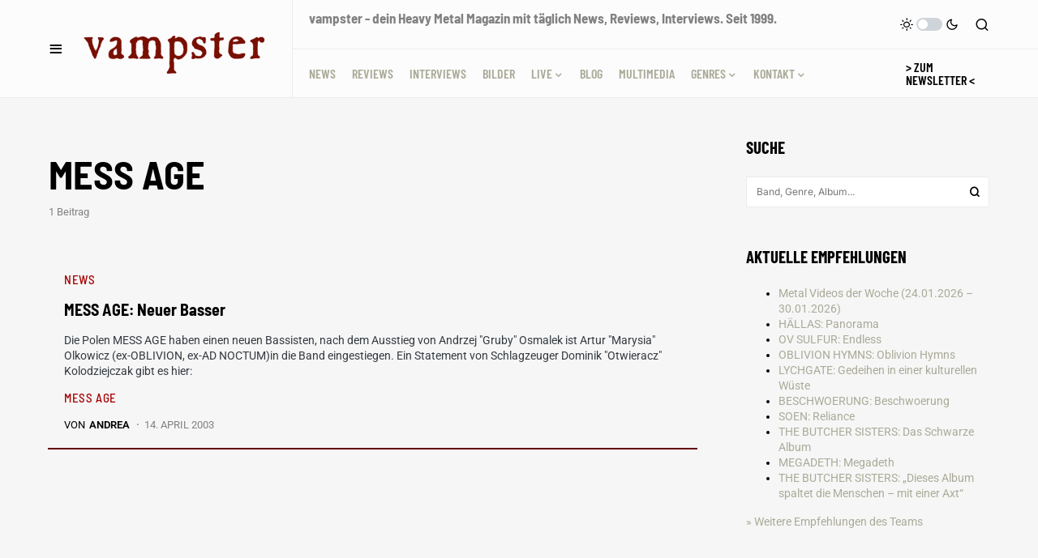

--- FILE ---
content_type: text/html; charset=UTF-8
request_url: https://vampster.com/bands/mess-age/
body_size: 31754
content:
<!doctype html>
<html lang="de">
<head>
<meta charset="UTF-8" />
<meta name="viewport" content="width=device-width, initial-scale=1" />
<link rel="profile" href="https://gmpg.org/xfn/11" />
<meta name='robots' content='index, follow, max-image-preview:large, max-snippet:-1, max-video-preview:-1' />
<!-- This site is optimized with the Yoast SEO Premium plugin v26.8 (Yoast SEO v26.8) - https://yoast.com/product/yoast-seo-premium-wordpress/ -->
<title>MESS AGE Archiv | vampster - Metal Magazin</title>
<link rel="canonical" href="https://vampster.com/bands/mess-age/" />
<meta property="og:locale" content="de_DE" />
<meta property="og:type" content="article" />
<meta property="og:title" content="MESS AGE - Band Archiv" />
<meta property="og:url" content="https://vampster.com/bands/mess-age/" />
<meta property="og:site_name" content="vampster.com" />
<meta property="og:image" content="https://vampster.com/wp-content/uploads/vampster-logo-400px.gif" />
<meta property="og:image:width" content="400" />
<meta property="og:image:height" content="400" />
<meta property="og:image:type" content="image/gif" />
<meta name="twitter:card" content="summary_large_image" />
<meta name="twitter:site" content="@vampster_com" />
<script type="application/ld+json" class="yoast-schema-graph">{"@context":"https://schema.org","@graph":[{"@type":"CollectionPage","@id":"https://vampster.com/bands/mess-age/","url":"https://vampster.com/bands/mess-age/","name":"MESS AGE Archiv | vampster - Metal Magazin","isPartOf":{"@id":"https://vampster.com/#website"},"breadcrumb":{"@id":"https://vampster.com/bands/mess-age/#breadcrumb"},"inLanguage":"de"},{"@type":"BreadcrumbList","@id":"https://vampster.com/bands/mess-age/#breadcrumb","itemListElement":[{"@type":"ListItem","position":1,"name":"Home","item":"https://vampster.com/"},{"@type":"ListItem","position":2,"name":"MESS AGE"}]},{"@type":"WebSite","@id":"https://vampster.com/#website","url":"https://vampster.com/","name":"vampster","description":"Dein Metal Webzine. Seit 1999.","publisher":{"@id":"https://vampster.com/#organization"},"alternateName":"vampster.com","potentialAction":[{"@type":"SearchAction","target":{"@type":"EntryPoint","urlTemplate":"https://vampster.com/?s={search_term_string}"},"query-input":{"@type":"PropertyValueSpecification","valueRequired":true,"valueName":"search_term_string"}}],"inLanguage":"de"},{"@type":"Organization","@id":"https://vampster.com/#organization","name":"vampster.com","alternateName":"vampster","url":"https://vampster.com/","logo":{"@type":"ImageObject","inLanguage":"de","@id":"https://vampster.com/#/schema/logo/image/","url":"https://vampster.com/wp-content/uploads/vampster-logo-400px.gif","contentUrl":"https://vampster.com/wp-content/uploads/vampster-logo-400px.gif","width":400,"height":400,"caption":"vampster.com"},"image":{"@id":"https://vampster.com/#/schema/logo/image/"},"sameAs":["https://www.facebook.com/vampstercom/","https://x.com/vampster_com","https://mastodon.social/@vampster","https://www.instagram.com/vampster_com","https://de.wikipedia.org/wiki/Vampster"],"foundingDate":"1999-05-02","numberOfEmployees":{"@type":"QuantitativeValue","minValue":"11","maxValue":"50"},"publishingPrinciples":"https://vampster.com/vampster-unterstuetzen/"}]}</script>
<!-- / Yoast SEO Premium plugin. -->
<link rel="alternate" type="application/rss+xml" title="vampster.com  &raquo; Feed" href="https://vampster.com/feed/" />
<style>[consent-id]:not(.rcb-content-blocker):not([consent-transaction-complete]):not([consent-visual-use-parent^="children:"]):not([consent-confirm]){opacity:0!important;}
.rcb-content-blocker+.rcb-content-blocker-children-fallback~*{display:none!important;}</style><link rel="alternate" type="application/rss+xml" title="vampster.com  &raquo; Schlagwort-Feed zu MESS AGE" href="https://vampster.com/bands/mess-age/feed/" />
<script data-cfasync="false" src="//vampster.com/wp-content/cache/wpfc-minified/1r0h5zv7/9txpo.js" id="real-cookie-banner-vendor-real-cookie-banner-banner-js"></script>
<script type="application/json" data-skip-lazy-load="js-extra" data-skip-moving="true" data-no-defer nitro-exclude data-alt-type="application/ld+json" data-dont-merge data-wpmeteor-nooptimize="true" data-cfasync="false" id="a86d499739233cbd6240372b87a7873631-js-extra">{"slug":"real-cookie-banner","textDomain":"real-cookie-banner","version":"5.2.12","restUrl":"https:\/\/vampster.com\/wp-json\/real-cookie-banner\/v1\/","restNamespace":"real-cookie-banner\/v1","restPathObfuscateOffset":"cd78bd2f15b915ba","restRoot":"https:\/\/vampster.com\/wp-json\/","restQuery":{"_v":"5.2.12","_locale":"user"},"restNonce":"8ebd5e3f7d","restRecreateNonceEndpoint":"https:\/\/vampster.com\/wp-admin\/admin-ajax.php?action=rest-nonce","publicUrl":"https:\/\/vampster.com\/wp-content\/plugins\/real-cookie-banner\/public\/","chunkFolder":"dist","chunksLanguageFolder":"https:\/\/vampster.com\/wp-content\/languages\/mo-cache\/real-cookie-banner\/","chunks":{"chunk-config-tab-blocker.lite.js":["de_DE-83d48f038e1cf6148175589160cda67e","de_DE-e051c4c51a9ece7608a571f9dada4712","de_DE-24de88ac89ca0a1363889bd3fd6e1c50","de_DE-93ec68381a9f458fbce3acbccd434479"],"chunk-config-tab-blocker.pro.js":["de_DE-ddf5ae983675e7b6eec2afc2d53654a2","de_DE-ad0fc0f9f96d053303b1ede45a238984","de_DE-e516a6866b9a31db231ab92dedaa8b29","de_DE-1aac2e7f59d941d7ed1061d1018d2957"],"chunk-config-tab-consent.lite.js":["de_DE-3823d7521a3fc2857511061e0d660408"],"chunk-config-tab-consent.pro.js":["de_DE-9cb9ecf8c1e8ce14036b5f3a5e19f098"],"chunk-config-tab-cookies.lite.js":["de_DE-1a51b37d0ef409906245c7ed80d76040","de_DE-e051c4c51a9ece7608a571f9dada4712","de_DE-24de88ac89ca0a1363889bd3fd6e1c50"],"chunk-config-tab-cookies.pro.js":["de_DE-572ee75deed92e7a74abba4b86604687","de_DE-ad0fc0f9f96d053303b1ede45a238984","de_DE-e516a6866b9a31db231ab92dedaa8b29"],"chunk-config-tab-dashboard.lite.js":["de_DE-f843c51245ecd2b389746275b3da66b6"],"chunk-config-tab-dashboard.pro.js":["de_DE-ae5ae8f925f0409361cfe395645ac077"],"chunk-config-tab-import.lite.js":["de_DE-66df94240f04843e5a208823e466a850"],"chunk-config-tab-import.pro.js":["de_DE-e5fee6b51986d4ff7a051d6f6a7b076a"],"chunk-config-tab-licensing.lite.js":["de_DE-e01f803e4093b19d6787901b9591b5a6"],"chunk-config-tab-licensing.pro.js":["de_DE-4918ea9704f47c2055904e4104d4ffba"],"chunk-config-tab-scanner.lite.js":["de_DE-b10b39f1099ef599835c729334e38429"],"chunk-config-tab-scanner.pro.js":["de_DE-752a1502ab4f0bebfa2ad50c68ef571f"],"chunk-config-tab-settings.lite.js":["de_DE-37978e0b06b4eb18b16164a2d9c93a2c"],"chunk-config-tab-settings.pro.js":["de_DE-e59d3dcc762e276255c8989fbd1f80e3"],"chunk-config-tab-tcf.lite.js":["de_DE-4f658bdbf0aa370053460bc9e3cd1f69","de_DE-e051c4c51a9ece7608a571f9dada4712","de_DE-93ec68381a9f458fbce3acbccd434479"],"chunk-config-tab-tcf.pro.js":["de_DE-e1e83d5b8a28f1f91f63b9de2a8b181a","de_DE-ad0fc0f9f96d053303b1ede45a238984","de_DE-1aac2e7f59d941d7ed1061d1018d2957"]},"others":{"customizeValuesBanner":"{\"layout\":{\"type\":\"banner\",\"maxHeightEnabled\":true,\"maxHeight\":740,\"dialogMaxWidth\":530,\"dialogPosition\":\"middleCenter\",\"dialogMargin\":[0,0,0,0],\"bannerPosition\":\"bottom\",\"bannerMaxWidth\":1024,\"dialogBorderRadius\":3,\"borderRadius\":5,\"animationIn\":\"slideInUp\",\"animationInDuration\":500,\"animationInOnlyMobile\":true,\"animationOut\":\"none\",\"animationOutDuration\":500,\"animationOutOnlyMobile\":true,\"overlay\":false,\"overlayBg\":\"#000000\",\"overlayBgAlpha\":38,\"overlayBlur\":2},\"decision\":{\"acceptAll\":\"button\",\"acceptEssentials\":\"button\",\"showCloseIcon\":false,\"acceptIndividual\":\"link\",\"buttonOrder\":\"all,essential,save,individual\",\"showGroups\":true,\"groupsFirstView\":false,\"saveButton\":\"always\"},\"design\":{\"bg\":\"#222222\",\"textAlign\":\"left\",\"linkTextDecoration\":\"underline\",\"borderWidth\":0,\"borderColor\":\"#ffffff\",\"fontSize\":13,\"fontColor\":\"#cccccc\",\"fontInheritFamily\":true,\"fontFamily\":\"Arial, Helvetica, sans-serif\",\"fontWeight\":\"normal\",\"boxShadowEnabled\":true,\"boxShadowOffsetX\":0,\"boxShadowOffsetY\":5,\"boxShadowBlurRadius\":13,\"boxShadowSpreadRadius\":0,\"boxShadowColor\":\"#000000\",\"boxShadowColorAlpha\":20},\"headerDesign\":{\"inheritBg\":true,\"bg\":\"#f4f4f4\",\"inheritTextAlign\":true,\"textAlign\":\"center\",\"padding\":[17,20,15,20],\"logo\":\"https:\\\/\\\/vampster.com\\\/wp-content\\\/uploads\\\/vampster-schrift-2023-01.png\",\"logoRetina\":\"\",\"logoMaxHeight\":40,\"logoPosition\":\"left\",\"logoMargin\":[5,15,5,15],\"fontSize\":20,\"fontColor\":\"#2b2b2b\",\"fontInheritFamily\":true,\"fontFamily\":\"Arial, Helvetica, sans-serif\",\"fontWeight\":\"normal\",\"borderWidth\":1,\"borderColor\":\"#efefef\",\"logoFitDim\":[92.75,40]},\"bodyDesign\":{\"padding\":[15,20,5,20],\"descriptionInheritFontSize\":true,\"descriptionFontSize\":13,\"dottedGroupsInheritFontSize\":true,\"dottedGroupsFontSize\":13,\"dottedGroupsBulletColor\":\"#a90000\",\"teachingsInheritTextAlign\":true,\"teachingsTextAlign\":\"center\",\"teachingsSeparatorActive\":true,\"teachingsSeparatorWidth\":50,\"teachingsSeparatorHeight\":1,\"teachingsSeparatorColor\":\"#a90000\",\"teachingsInheritFontSize\":false,\"teachingsFontSize\":12,\"teachingsInheritFontColor\":false,\"teachingsFontColor\":\"#7c7c7c\",\"accordionMargin\":[10,0,5,0],\"accordionPadding\":[5,10,5,10],\"accordionArrowType\":\"outlined\",\"accordionArrowColor\":\"#15779b\",\"accordionBg\":\"#ffffff\",\"accordionActiveBg\":\"#f9f9f9\",\"accordionHoverBg\":\"#efefef\",\"accordionBorderWidth\":1,\"accordionBorderColor\":\"#efefef\",\"accordionTitleFontSize\":12,\"accordionTitleFontColor\":\"#2b2b2b\",\"accordionTitleFontWeight\":\"normal\",\"accordionDescriptionMargin\":[5,0,0,0],\"accordionDescriptionFontSize\":12,\"accordionDescriptionFontColor\":\"#757575\",\"accordionDescriptionFontWeight\":\"normal\",\"acceptAllOneRowLayout\":false,\"acceptAllPadding\":[10,10,10,10],\"acceptAllBg\":\"#a90000\",\"acceptAllTextAlign\":\"center\",\"acceptAllFontSize\":18,\"acceptAllFontColor\":\"#ffffff\",\"acceptAllFontWeight\":\"normal\",\"acceptAllBorderWidth\":0,\"acceptAllBorderColor\":\"#000000\",\"acceptAllHoverBg\":\"#ff0000\",\"acceptAllHoverFontColor\":\"#ffffff\",\"acceptAllHoverBorderColor\":\"#000000\",\"acceptEssentialsUseAcceptAll\":true,\"acceptEssentialsButtonType\":\"\",\"acceptEssentialsPadding\":[10,10,10,10],\"acceptEssentialsBg\":\"#efefef\",\"acceptEssentialsTextAlign\":\"center\",\"acceptEssentialsFontSize\":18,\"acceptEssentialsFontColor\":\"#0a0a0a\",\"acceptEssentialsFontWeight\":\"normal\",\"acceptEssentialsBorderWidth\":0,\"acceptEssentialsBorderColor\":\"#000000\",\"acceptEssentialsHoverBg\":\"#e8e8e8\",\"acceptEssentialsHoverFontColor\":\"#000000\",\"acceptEssentialsHoverBorderColor\":\"#000000\",\"acceptIndividualPadding\":[5,5,5,5],\"acceptIndividualBg\":\"#ffffff\",\"acceptIndividualTextAlign\":\"center\",\"acceptIndividualFontSize\":15,\"acceptIndividualFontColor\":\"#666666\",\"acceptIndividualFontWeight\":\"normal\",\"acceptIndividualBorderWidth\":0,\"acceptIndividualBorderColor\":\"#000000\",\"acceptIndividualHoverBg\":\"#ffffff\",\"acceptIndividualHoverFontColor\":\"#333333\",\"acceptIndividualHoverBorderColor\":\"#000000\"},\"footerDesign\":{\"poweredByLink\":true,\"inheritBg\":false,\"bg\":\"#fcfcfc\",\"inheritTextAlign\":true,\"textAlign\":\"center\",\"padding\":[10,20,15,20],\"fontSize\":14,\"fontColor\":\"#757474\",\"fontInheritFamily\":true,\"fontFamily\":\"Arial, Helvetica, sans-serif\",\"fontWeight\":\"normal\",\"hoverFontColor\":\"#2b2b2b\",\"borderWidth\":1,\"borderColor\":\"#efefef\",\"languageSwitcher\":\"flags\"},\"texts\":{\"headline\":\"Privatsph\\u00e4re-Einstellungen\",\"description\":\"Wir verwenden Cookies und \\u00e4hnliche Technologien auf unserer Website und verarbeiten personenbezogene Daten von dir, um z.B. Inhalte und Anzeigen zu personalisieren, Medien von Drittanbietern einzubinden oder Zugriffe auf unsere Website zu analysieren. Die Datenverarbeitung kann auch erst in Folge gesetzter Cookies stattfinden. Wir teilen diese Daten mit Dritten, die wir in den Privatsph\\u00e4re-Einstellungen benennen.<br \\\/><br \\\/>Die Datenverarbeitung kann mit deiner Einwilligung oder auf Basis eines berechtigten Interesses erfolgen, dem du in den Privatsph\\u00e4re-Einstellungen widersprechen kannst. Du hast das Recht, nicht einzuwilligen und deine Einwilligung zu einem sp\\u00e4teren Zeitpunkt zu \\u00e4ndern oder zu widerrufen. Weitere Informationen zur Verwendung deiner Daten findest du in unserer {{privacyPolicy}}Datenschutzerkl\\u00e4rung{{\\\/privacyPolicy}}.\",\"acceptAll\":\"Alle akzeptieren\",\"acceptEssentials\":\"Weiter ohne Einwilligung\",\"acceptIndividual\":\"Privatsph\\u00e4re-Einstellungen individuell festlegen\",\"poweredBy\":\"2\",\"dataProcessingInUnsafeCountries\":\"Einige Services verarbeiten personenbezogene Daten in unsicheren Drittl\\u00e4ndern. Mit deiner Einwilligung stimmst du auch der Datenverarbeitung gekennzeichneter Services gem\\u00e4\\u00df {{legalBasis}} zu, mit Risiken wie unzureichenden Rechtsmitteln, unbefugtem Zugriff durch Beh\\u00f6rden ohne Information oder Widerspruchsm\\u00f6glichkeit, unbefugter Weitergabe an Dritte und unzureichenden Datensicherheitsma\\u00dfnahmen.\",\"ageNoticeBanner\":\"Du bist unter {{minAge}} Jahre alt? Dann kannst du nicht in optionale Services einwilligen. Du kannst deine Eltern oder Erziehungsberechtigten bitten, mit dir in diese Services einzuwilligen.\",\"ageNoticeBlocker\":\"Du bist unter {{minAge}} Jahre alt? Leider darfst du in diesen Service nicht selbst einwilligen, um diese Inhalte zu sehen. Bitte deine Eltern oder Erziehungsberechtigten, in den Service mit dir einzuwilligen!\",\"listServicesNotice\":\"Wenn du alle Services akzeptierst, erlaubst du, dass {{services}} geladen werden. Diese sind nach ihrem Zweck in Gruppen {{serviceGroups}} unterteilt (Zugeh\\u00f6rigkeit durch hochgestellte Zahlen gekennzeichnet).\",\"listServicesLegitimateInterestNotice\":\"Au\\u00dferdem werden {{services}} auf der Grundlage eines berechtigten Interesses geladen.\",\"consentForwardingExternalHosts\":\"Deine Einwilligung gilt auch auf {{websites}}.\",\"blockerHeadline\":\"{{name}} aufgrund von Privatsph\\u00e4re-Einstellungen blockiert\",\"blockerLinkShowMissing\":\"Zeige alle Services, in die du noch einwilligen musst\",\"blockerLoadButton\":\"Services akzeptieren und Inhalte laden\",\"blockerAcceptInfo\":\"Wenn du die blockierten Inhalte l\\u00e4dst, werden deine Datenschutzeinstellungen angepasst. Inhalte aus diesem Service werden in Zukunft nicht mehr blockiert.\",\"stickyHistory\":\"Historie der Privatsph\\u00e4re-Einstellungen\",\"stickyRevoke\":\"Einwilligungen widerrufen\",\"stickyRevokeSuccessMessage\":\"Du hast die Einwilligung f\\u00fcr Services mit dessen Cookies und Verarbeitung personenbezogener Daten erfolgreich widerrufen. Die Seite wird jetzt neu geladen!\",\"stickyChange\":\"Privatsph\\u00e4re-Einstellungen \\u00e4ndern\"},\"individualLayout\":{\"inheritDialogMaxWidth\":false,\"dialogMaxWidth\":970,\"inheritBannerMaxWidth\":true,\"bannerMaxWidth\":1980,\"descriptionTextAlign\":\"left\"},\"group\":{\"checkboxBg\":\"#f0f0f0\",\"checkboxBorderWidth\":1,\"checkboxBorderColor\":\"#d2d2d2\",\"checkboxActiveColor\":\"#ffffff\",\"checkboxActiveBg\":\"#15779b\",\"checkboxActiveBorderColor\":\"#11607d\",\"groupInheritBg\":true,\"groupBg\":\"#f4f4f4\",\"groupPadding\":[15,15,15,15],\"groupSpacing\":10,\"groupBorderRadius\":5,\"groupBorderWidth\":1,\"groupBorderColor\":\"#f4f4f4\",\"headlineFontSize\":16,\"headlineFontWeight\":\"normal\",\"headlineFontColor\":\"#2b2b2b\",\"descriptionFontSize\":14,\"descriptionFontColor\":\"#757575\",\"linkColor\":\"#757575\",\"linkHoverColor\":\"#2b2b2b\",\"detailsHideLessRelevant\":true},\"saveButton\":{\"useAcceptAll\":true,\"type\":\"button\",\"padding\":[10,10,10,10],\"bg\":\"#efefef\",\"textAlign\":\"center\",\"fontSize\":18,\"fontColor\":\"#0a0a0a\",\"fontWeight\":\"normal\",\"borderWidth\":0,\"borderColor\":\"#000000\",\"hoverBg\":\"#e8e8e8\",\"hoverFontColor\":\"#000000\",\"hoverBorderColor\":\"#000000\"},\"individualTexts\":{\"headline\":\"Individuelle Privatsph\\u00e4re-Einstellungen\",\"description\":\"Wir verwenden Cookies und \\u00e4hnliche Technologien auf unserer Website und verarbeiten personenbezogene Daten von dir (z.B. IP-Adresse), um z.B. Inhalte und Anzeigen zu personalisieren, Medien von Drittanbietern einzubinden oder Zugriffe auf unsere Website zu analysieren. Die Datenverarbeitung kann auch erst in Folge gesetzter Cookies stattfinden. Wir teilen diese Daten mit Dritten, die wir in den Privatsph\\u00e4re-Einstellungen benennen.<br \\\/><br \\\/>Die Datenverarbeitung kann mit deiner Einwilligung oder auf Basis eines berechtigten Interesses erfolgen, dem du in den Privatsph\\u00e4re-Einstellungen widersprechen kannst. Du hast das Recht, nicht einzuwilligen und deine Einwilligung zu einem sp\\u00e4teren Zeitpunkt zu \\u00e4ndern oder zu widerrufen. Der Widerruf wird sofort wirksam, hat jedoch keine Auswirkungen auf bereits verarbeitete Daten. Weitere Informationen zur Verwendung deiner Daten findest du in unserer {{privacyPolicy}}Datenschutzerkl\\u00e4rung{{\\\/privacyPolicy}}.<br \\\/><br \\\/>Im Folgenden findest du eine \\u00dcbersicht \\u00fcber alle Services, die von dieser Website genutzt werden. Du kannst dir detaillierte Informationen zu jedem Service ansehen und ihm einzeln zustimmen oder von deinem Widerspruchsrecht Gebrauch machen.\",\"save\":\"Individuelle Auswahlen speichern\",\"showMore\":\"Service-Informationen anzeigen\",\"hideMore\":\"Service-Informationen ausblenden\",\"postamble\":\"\"},\"mobile\":{\"enabled\":true,\"maxHeight\":400,\"hideHeader\":false,\"alignment\":\"bottom\",\"scalePercent\":90,\"scalePercentVertical\":-50},\"sticky\":{\"enabled\":true,\"animationsEnabled\":true,\"alignment\":\"left\",\"bubbleBorderRadius\":50,\"icon\":\"fingerprint\",\"iconCustom\":\"\",\"iconCustomRetina\":\"\",\"iconSize\":30,\"iconColor\":\"#ffffff\",\"bubbleMargin\":[10,20,20,20],\"bubblePadding\":15,\"bubbleBg\":\"#15779b\",\"bubbleBorderWidth\":0,\"bubbleBorderColor\":\"#10556f\",\"boxShadowEnabled\":true,\"boxShadowOffsetX\":0,\"boxShadowOffsetY\":2,\"boxShadowBlurRadius\":5,\"boxShadowSpreadRadius\":1,\"boxShadowColor\":\"#105b77\",\"boxShadowColorAlpha\":40,\"bubbleHoverBg\":\"#ffffff\",\"bubbleHoverBorderColor\":\"#000000\",\"hoverIconColor\":\"#000000\",\"hoverIconCustom\":\"\",\"hoverIconCustomRetina\":\"\",\"menuFontSize\":16,\"menuBorderRadius\":5,\"menuItemSpacing\":10,\"menuItemPadding\":[5,10,5,10]},\"customCss\":{\"css\":\"\",\"antiAdBlocker\":\"y\"}}","isPro":false,"showProHints":false,"proUrl":"https:\/\/devowl.io\/de\/go\/real-cookie-banner?source=rcb-lite","showLiteNotice":true,"frontend":{"groups":"[{\"id\":120306,\"name\":\"Essenziell\",\"slug\":\"essenziell\",\"description\":\"Essenzielle Services sind f\\u00fcr die grundlegende Funktionalit\\u00e4t der Website erforderlich. Sie enthalten nur technisch notwendige Services. Diesen Services kann nicht widersprochen werden.\",\"isEssential\":true,\"isDefault\":true,\"items\":[{\"id\":298319,\"name\":\"Real Cookie Banner\",\"purpose\":\"Real Cookie Banner bittet Website-Besucher um die Einwilligung zum Setzen von Cookies und zur Verarbeitung personenbezogener Daten. Dazu wird jedem Website-Besucher eine UUID (pseudonyme Identifikation des Nutzers) zugewiesen, die bis zum Ablauf des Cookies zur Speicherung der Einwilligung g\\u00fcltig ist. Cookies werden dazu verwendet, um zu testen, ob Cookies gesetzt werden k\\u00f6nnen, um Referenz auf die dokumentierte Einwilligung zu speichern, um zu speichern, in welche Services aus welchen Service-Gruppen der Besucher eingewilligt hat, und, falls Einwilligung nach dem Transparency &amp; Consent Framework (TCF) eingeholt werden, um die Einwilligungen in TCF Partner, Zwecke, besondere Zwecke, Funktionen und besondere Funktionen zu speichern. Im Rahmen der Darlegungspflicht nach DSGVO wird die erhobene Einwilligung vollumf\\u00e4nglich dokumentiert. Dazu z\\u00e4hlt neben den Services und Service-Gruppen, in welche der Besucher eingewilligt hat, und falls Einwilligung nach dem TCF Standard eingeholt werden, in welche TCF Partner, Zwecke und Funktionen der Besucher eingewilligt hat, alle Einstellungen des Cookie Banners zum Zeitpunkt der Einwilligung als auch die technischen Umst\\u00e4nde (z.B. Gr\\u00f6\\u00dfe des Sichtbereichs bei der Einwilligung) und die Nutzerinteraktionen (z.B. Klick auf Buttons), die zur Einwilligung gef\\u00fchrt haben. Die Einwilligung wird pro Sprache einmal erhoben.\",\"providerContact\":{\"phone\":\"\",\"email\":\"\",\"link\":\"\"},\"isProviderCurrentWebsite\":true,\"provider\":\"vampster.com\",\"uniqueName\":\"real-cookie-banner\",\"isEmbeddingOnlyExternalResources\":false,\"legalBasis\":\"legal-requirement\",\"dataProcessingInCountries\":[],\"dataProcessingInCountriesSpecialTreatments\":[],\"technicalDefinitions\":[{\"type\":\"http\",\"name\":\"real_cookie_banner*\",\"host\":\".vampster.com\",\"duration\":365,\"durationUnit\":\"d\",\"isSessionDuration\":false,\"purpose\":\"Eindeutiger Identifikator f\\u00fcr die Einwilligung, aber nicht f\\u00fcr den Website-Besucher. Revisionshash f\\u00fcr die Einstellungen des Cookie-Banners (Texte, Farben, Funktionen, Servicegruppen, Dienste, Content Blocker usw.). IDs f\\u00fcr eingewilligte Services und Service-Gruppen.\"},{\"type\":\"http\",\"name\":\"real_cookie_banner*-tcf\",\"host\":\".vampster.com\",\"duration\":365,\"durationUnit\":\"d\",\"isSessionDuration\":false,\"purpose\":\"Im Rahmen von TCF gesammelte Einwilligungen, die im TC-String-Format gespeichert werden, einschlie\\u00dflich TCF-Vendoren, -Zwecke, -Sonderzwecke, -Funktionen und -Sonderfunktionen.\"},{\"type\":\"http\",\"name\":\"real_cookie_banner*-gcm\",\"host\":\".vampster.com\",\"duration\":365,\"durationUnit\":\"d\",\"isSessionDuration\":false,\"purpose\":\"Die im Google Consent Mode gesammelten Einwilligungen in die verschiedenen Einwilligungstypen (Zwecke) werden f\\u00fcr alle mit dem Google Consent Mode kompatiblen Services gespeichert.\"},{\"type\":\"http\",\"name\":\"real_cookie_banner-test\",\"host\":\".vampster.com\",\"duration\":365,\"durationUnit\":\"d\",\"isSessionDuration\":false,\"purpose\":\"Cookie, der gesetzt wurde, um die Funktionalit\\u00e4t von HTTP-Cookies zu testen. Wird sofort nach dem Test gel\\u00f6scht.\"},{\"type\":\"local\",\"name\":\"real_cookie_banner*\",\"host\":\"https:\\\/\\\/vampster.com\",\"duration\":1,\"durationUnit\":\"d\",\"isSessionDuration\":false,\"purpose\":\"Eindeutiger Identifikator f\\u00fcr die Einwilligung, aber nicht f\\u00fcr den Website-Besucher. Revisionshash f\\u00fcr die Einstellungen des Cookie-Banners (Texte, Farben, Funktionen, Service-Gruppen, Services, Content Blocker usw.). IDs f\\u00fcr eingewilligte Services und Service-Gruppen. Wird nur solange gespeichert, bis die Einwilligung auf dem Website-Server dokumentiert ist.\"},{\"type\":\"local\",\"name\":\"real_cookie_banner*-tcf\",\"host\":\"https:\\\/\\\/vampster.com\",\"duration\":1,\"durationUnit\":\"d\",\"isSessionDuration\":false,\"purpose\":\"Im Rahmen von TCF gesammelte Einwilligungen werden im TC-String-Format gespeichert, einschlie\\u00dflich TCF Vendoren, Zwecke, besondere Zwecke, Funktionen und besondere Funktionen. Wird nur solange gespeichert, bis die Einwilligung auf dem Website-Server dokumentiert ist.\"},{\"type\":\"local\",\"name\":\"real_cookie_banner*-gcm\",\"host\":\"https:\\\/\\\/vampster.com\",\"duration\":1,\"durationUnit\":\"d\",\"isSessionDuration\":false,\"purpose\":\"Im Rahmen des Google Consent Mode erfasste Einwilligungen werden f\\u00fcr alle mit dem Google Consent Mode kompatiblen Services in Einwilligungstypen (Zwecke) gespeichert. Wird nur solange gespeichert, bis die Einwilligung auf dem Website-Server dokumentiert ist.\"},{\"type\":\"local\",\"name\":\"real_cookie_banner-consent-queue*\",\"host\":\"https:\\\/\\\/vampster.com\",\"duration\":1,\"durationUnit\":\"d\",\"isSessionDuration\":false,\"purpose\":\"Lokale Zwischenspeicherung (Caching) der Auswahl im Cookie-Banner, bis der Server die Einwilligung dokumentiert; Dokumentation periodisch oder bei Seitenwechseln versucht, wenn der Server nicht verf\\u00fcgbar oder \\u00fcberlastet ist.\"}],\"codeDynamics\":[],\"providerPrivacyPolicyUrl\":\"https:\\\/\\\/vampster.com\\\/impressum\\\/\",\"providerLegalNoticeUrl\":\"\",\"tagManagerOptInEventName\":\"\",\"tagManagerOptOutEventName\":\"\",\"googleConsentModeConsentTypes\":[],\"executePriority\":10,\"codeOptIn\":\"\",\"executeCodeOptInWhenNoTagManagerConsentIsGiven\":false,\"codeOptOut\":\"\",\"executeCodeOptOutWhenNoTagManagerConsentIsGiven\":false,\"deleteTechnicalDefinitionsAfterOptOut\":false,\"codeOnPageLoad\":\"\",\"presetId\":\"real-cookie-banner\"}]}]","links":[{"id":317813,"label":"Datenschutzerkl\u00e4rung","pageType":"privacyPolicy","isExternalUrl":false,"pageId":56945,"url":"https:\/\/vampster.com\/impressum\/","hideCookieBanner":true,"isTargetBlank":true},{"id":317814,"label":"Impressum","pageType":"legalNotice","isExternalUrl":false,"pageId":56945,"url":"https:\/\/vampster.com\/impressum\/","hideCookieBanner":true,"isTargetBlank":true}],"websiteOperator":{"address":"","country":"","contactEmail":"base64-encoded:bWFya3VzQHZhbXBzdGVyLmNvbQ==","contactPhone":"","contactFormUrl":false},"blocker":[],"languageSwitcher":[],"predefinedDataProcessingInSafeCountriesLists":{"GDPR":["AT","BE","BG","HR","CY","CZ","DK","EE","FI","FR","DE","GR","HU","IE","IS","IT","LI","LV","LT","LU","MT","NL","NO","PL","PT","RO","SK","SI","ES","SE"],"DSG":["CH"],"GDPR+DSG":[],"ADEQUACY_EU":["AD","AR","CA","FO","GG","IL","IM","JP","JE","NZ","KR","CH","GB","UY","US"],"ADEQUACY_CH":["DE","AD","AR","AT","BE","BG","CA","CY","HR","DK","ES","EE","FI","FR","GI","GR","GG","HU","IM","FO","IE","IS","IL","IT","JE","LV","LI","LT","LU","MT","MC","NO","NZ","NL","PL","PT","CZ","RO","GB","SK","SI","SE","UY","US"]},"decisionCookieName":"real_cookie_banner-v:3_blog:1_path:094f2f0","revisionHash":"e4f6e566a6070a906617acc4a4bbf635","territorialLegalBasis":["gdpr-eprivacy"],"setCookiesViaManager":"none","isRespectDoNotTrack":false,"failedConsentDocumentationHandling":"essentials","isAcceptAllForBots":true,"isDataProcessingInUnsafeCountries":false,"isAgeNotice":true,"ageNoticeAgeLimit":16,"isListServicesNotice":true,"isBannerLessConsent":false,"isTcf":false,"isGcm":false,"isGcmListPurposes":false,"hasLazyData":false},"anonymousContentUrl":"https:\/\/vampster.com\/wp-content\/ba03598543b14b1a5d98878561909651\/dist\/","anonymousHash":"ba03598543b14b1a5d98878561909651","hasDynamicPreDecisions":false,"isLicensed":false,"isDevLicense":false,"multilingualSkipHTMLForTag":"","isCurrentlyInTranslationEditorPreview":false,"defaultLanguage":"","currentLanguage":"","activeLanguages":[],"context":"","iso3166OneAlpha2":{"AF":"Afghanistan","AL":"Albanien","DZ":"Algerien","AS":"Amerikanisch-Samoa","AD":"Andorra","AO":"Angola","AI":"Anguilla","AQ":"Antarktis","AG":"Antigua und Barbuda","AR":"Argentinien","AM":"Armenien","AW":"Aruba","AZ":"Aserbaidschan","AU":"Australien","BS":"Bahamas","BH":"Bahrain","BD":"Bangladesch","BB":"Barbados","BY":"Belarus","BE":"Belgien","BZ":"Belize","BJ":"Benin","BM":"Bermuda","BT":"Bhutan","BO":"Bolivien","BA":"Bosnien und Herzegowina","BW":"Botswana","BV":"Bouvetinsel","BR":"Brasilien","IO":"Britisches Territorium im Indischen Ozean","BN":"Brunei Darussalam","BG":"Bulgarien","BF":"Burkina Faso","BI":"Burundi","CL":"Chile","CN":"China","CK":"Cookinseln","CR":"Costa Rica","CW":"Cura\u00e7ao","DE":"Deutschland","LA":"Die Laotische Demokratische Volksrepublik","DM":"Dominica","DO":"Dominikanische Republik","DJ":"Dschibuti","DK":"D\u00e4nemark","EC":"Ecuador","SV":"El Salvador","ER":"Eritrea","EE":"Estland","FK":"Falklandinseln (Malwinen)","FJ":"Fidschi","FI":"Finnland","FR":"Frankreich","GF":"Franz\u00f6sisch-Guayana","PF":"Franz\u00f6sisch-Polynesien","TF":"Franz\u00f6sische S\u00fcd- und Antarktisgebiete","FO":"F\u00e4r\u00f6er Inseln","FM":"F\u00f6derierte Staaten von Mikronesien","GA":"Gabun","GM":"Gambia","GE":"Georgien","GH":"Ghana","GI":"Gibraltar","GD":"Grenada","GR":"Griechenland","GL":"Gr\u00f6nland","GP":"Guadeloupe","GU":"Guam","GT":"Guatemala","GG":"Guernsey","GN":"Guinea","GW":"Guinea-Bissau","GY":"Guyana","HT":"Haiti","HM":"Heard und die McDonaldinseln","VA":"Heiliger Stuhl (Staat Vatikanstadt)","HN":"Honduras","HK":"Hong Kong","IN":"Indien","ID":"Indonesien","IQ":"Irak","IE":"Irland","IR":"Islamische Republik Iran","IS":"Island","IM":"Isle of Man","IL":"Israel","IT":"Italien","JM":"Jamaika","JP":"Japan","YE":"Jemen","JE":"Jersey","JO":"Jordanien","VG":"Jungferninseln, Britisch","VI":"Jungferninseln, U.S.","KY":"Kaimaninseln","KH":"Kambodscha","CM":"Kamerun","CA":"Kanada","CV":"Kap Verde","BQ":"Karibischen Niederlande","KZ":"Kasachstan","QA":"Katar","KE":"Kenia","KG":"Kirgisistan","KI":"Kiribati","UM":"Kleinere Inselbesitzungen der Vereinigten Staaten","CC":"Kokosinseln","CO":"Kolumbien","KM":"Komoren","CG":"Kongo","CD":"Kongo, Demokratische Republik","KR":"Korea","XK":"Kosovo","HR":"Kroatien","CU":"Kuba","KW":"Kuwait","LS":"Lesotho","LV":"Lettland","LB":"Libanon","LR":"Liberia","LY":"Libysch-Arabische Dschamahirija","LI":"Liechtenstein","LT":"Litauen","LU":"Luxemburg","MO":"Macao","MG":"Madagaskar","MW":"Malawi","MY":"Malaysia","MV":"Malediven","ML":"Mali","MT":"Malta","MA":"Marokko","MH":"Marshallinseln","MQ":"Martinique","MR":"Mauretanien","MU":"Mauritius","YT":"Mayotte","MK":"Mazedonien","MX":"Mexiko","MD":"Moldawien","MC":"Monaco","MN":"Mongolei","ME":"Montenegro","MS":"Montserrat","MZ":"Mosambik","MM":"Myanmar","NA":"Namibia","NR":"Nauru","NP":"Nepal","NC":"Neukaledonien","NZ":"Neuseeland","NI":"Nicaragua","NL":"Niederlande","AN":"Niederl\u00e4ndische Antillen","NE":"Niger","NG":"Nigeria","NU":"Niue","KP":"Nordkorea","NF":"Norfolkinsel","NO":"Norwegen","MP":"N\u00f6rdliche Marianen","OM":"Oman","PK":"Pakistan","PW":"Palau","PS":"Pal\u00e4stinensisches Gebiet, besetzt","PA":"Panama","PG":"Papua-Neuguinea","PY":"Paraguay","PE":"Peru","PH":"Philippinen","PN":"Pitcairn","PL":"Polen","PT":"Portugal","PR":"Puerto Rico","CI":"Republik C\u00f4te d'Ivoire","RW":"Ruanda","RO":"Rum\u00e4nien","RU":"Russische F\u00f6deration","RE":"R\u00e9union","BL":"Saint Barth\u00e9l\u00e9my","PM":"Saint Pierre und Miquelo","SB":"Salomonen","ZM":"Sambia","WS":"Samoa","SM":"San Marino","SH":"Sankt Helena","MF":"Sankt Martin","SA":"Saudi-Arabien","SE":"Schweden","CH":"Schweiz","SN":"Senegal","RS":"Serbien","SC":"Seychellen","SL":"Sierra Leone","ZW":"Simbabwe","SG":"Singapur","SX":"Sint Maarten","SK":"Slowakei","SI":"Slowenien","SO":"Somalia","ES":"Spanien","LK":"Sri Lanka","KN":"St. Kitts und Nevis","LC":"St. Lucia","VC":"St. Vincent und Grenadinen","SD":"Sudan","SR":"Surinam","SJ":"Svalbard und Jan Mayen","SZ":"Swasiland","SY":"Syrische Arabische Republik","ST":"S\u00e3o Tom\u00e9 und Pr\u00edncipe","ZA":"S\u00fcdafrika","GS":"S\u00fcdgeorgien und die S\u00fcdlichen Sandwichinseln","SS":"S\u00fcdsudan","TJ":"Tadschikistan","TW":"Taiwan","TZ":"Tansania","TH":"Thailand","TL":"Timor-Leste","TG":"Togo","TK":"Tokelau","TO":"Tonga","TT":"Trinidad und Tobago","TD":"Tschad","CZ":"Tschechische Republik","TN":"Tunesien","TM":"Turkmenistan","TC":"Turks- und Caicosinseln","TV":"Tuvalu","TR":"T\u00fcrkei","UG":"Uganda","UA":"Ukraine","HU":"Ungarn","UY":"Uruguay","UZ":"Usbekistan","VU":"Vanuatu","VE":"Venezuela","AE":"Vereinigte Arabische Emirate","US":"Vereinigte Staaten","GB":"Vereinigtes K\u00f6nigreich","VN":"Vietnam","WF":"Wallis und Futuna","CX":"Weihnachtsinsel","EH":"Westsahara","CF":"Zentralafrikanische Republik","CY":"Zypern","EG":"\u00c4gypten","GQ":"\u00c4quatorialguinea","ET":"\u00c4thiopien","AX":"\u00c5land Inseln","AT":"\u00d6sterreich"},"visualParentSelectors":{".et_pb_video_box":1,".et_pb_video_slider:has(>.et_pb_slider_carousel %s)":"self",".ast-oembed-container":1,".wpb_video_wrapper":1,".gdlr-core-pbf-background-wrap":1},"isPreventPreDecision":false,"isInvalidateImplicitUserConsent":false,"dependantVisibilityContainers":["[role=\"tabpanel\"]",".eael-tab-content-item",".wpcs_content_inner",".op3-contenttoggleitem-content",".op3-popoverlay-content",".pum-overlay","[data-elementor-type=\"popup\"]",".wp-block-ub-content-toggle-accordion-content-wrap",".w-popup-wrap",".oxy-lightbox_inner[data-inner-content=true]",".oxy-pro-accordion_body",".oxy-tab-content",".kt-accordion-panel",".vc_tta-panel-body",".mfp-hide","div[id^=\"tve_thrive_lightbox_\"]",".brxe-xpromodalnestable",".evcal_eventcard",".divioverlay",".et_pb_toggle_content"],"disableDeduplicateExceptions":[".et_pb_video_slider"],"bannerDesignVersion":12,"bannerI18n":{"showMore":"Mehr anzeigen","hideMore":"Verstecken","showLessRelevantDetails":"Weitere Details anzeigen (%s)","hideLessRelevantDetails":"Weitere Details ausblenden (%s)","other":"Anderes","legalBasis":{"label":"Verwendung auf gesetzlicher Grundlage von","consentPersonalData":"Einwilligung zur Verarbeitung personenbezogener Daten","consentStorage":"Einwilligung zur Speicherung oder zum Zugriff auf Informationen auf der Endeinrichtung des Nutzers","legitimateInterestPersonalData":"Berechtigtes Interesse zur Verarbeitung personenbezogener Daten","legitimateInterestStorage":"Bereitstellung eines ausdr\u00fccklich gew\u00fcnschten digitalen Dienstes zur Speicherung oder zum Zugriff auf Informationen auf der Endeinrichtung des Nutzers","legalRequirementPersonalData":"Erf\u00fcllung einer rechtlichen Verpflichtung zur Verarbeitung personenbezogener Daten"},"territorialLegalBasisArticles":{"gdpr-eprivacy":{"dataProcessingInUnsafeCountries":"Art. 49 Abs. 1 lit. a DSGVO"},"dsg-switzerland":{"dataProcessingInUnsafeCountries":"Art. 17 Abs. 1 lit. a DSG (Schweiz)"}},"legitimateInterest":"Berechtigtes Interesse","consent":"Einwilligung","crawlerLinkAlert":"Wir haben erkannt, dass du ein Crawler\/Bot bist. Nur nat\u00fcrliche Personen d\u00fcrfen in Cookies und die Verarbeitung von personenbezogenen Daten einwilligen. Daher hat der Link f\u00fcr dich keine Funktion.","technicalCookieDefinitions":"Technische Cookie-Definitionen","technicalCookieName":"Technischer Cookie Name","usesCookies":"Verwendete Cookies","cookieRefresh":"Cookie-Erneuerung","usesNonCookieAccess":"Verwendet Cookie-\u00e4hnliche Informationen (LocalStorage, SessionStorage, IndexDB, etc.)","host":"Host","duration":"Dauer","noExpiration":"Kein Ablauf","type":"Typ","purpose":"Zweck","purposes":"Zwecke","description":"Beschreibung","optOut":"Opt-out","optOutDesc":"Cookies kann gesetzt werden, um Widerspruch des beschriebenen Verhaltens zu speichern.","headerTitlePrivacyPolicyHistory":"Privatsph\u00e4re-Einstellungen: Historie","skipToConsentChoices":"Zu Einwilligungsoptionen springen","historyLabel":"Einwilligungen anzeigen vom","historyItemLoadError":"Das Lesen der Zustimmung ist fehlgeschlagen. Bitte versuche es sp\u00e4ter noch einmal!","historySelectNone":"Noch nicht eingewilligt","provider":"Anbieter","providerContactPhone":"Telefon","providerContactEmail":"E-Mail","providerContactLink":"Kontaktformular","providerPrivacyPolicyUrl":"Datenschutzerkl\u00e4rung","providerLegalNoticeUrl":"Impressum","nonStandard":"Nicht standardisierte Datenverarbeitung","nonStandardDesc":"Einige Services setzen Cookies und\/oder verarbeiten personenbezogene Daten, ohne die Standards f\u00fcr die Mitteilung der Einwilligung einzuhalten. Diese Services werden in mehrere Gruppen eingeteilt. Sogenannte \"essenzielle Services\" werden auf Basis eines berechtigten Interesses genutzt und k\u00f6nnen nicht abgew\u00e4hlt werden (ein Widerspruch muss ggf. per E-Mail oder Brief gem\u00e4\u00df der Datenschutzerkl\u00e4rung erfolgen), w\u00e4hrend alle anderen Services nur nach einer Einwilligung genutzt werden.","dataProcessingInThirdCountries":"Datenverarbeitung in Drittl\u00e4ndern","safetyMechanisms":{"label":"Sicherheitsmechanismen f\u00fcr die Daten\u00fcbermittlung","standardContractualClauses":"Standardvertragsklauseln","adequacyDecision":"Angemessenheitsbeschluss","eu":"EU","switzerland":"Schweiz","bindingCorporateRules":"Verbindliche interne Datenschutzvorschriften","contractualGuaranteeSccSubprocessors":"Vertragliche Garantie f\u00fcr Standardvertragsklauseln mit Unterauftragsverarbeitern"},"durationUnit":{"n1":{"s":"Sekunde","m":"Minute","h":"Stunde","d":"Tag","mo":"Monat","y":"Jahr"},"nx":{"s":"Sekunden","m":"Minuten","h":"Stunden","d":"Tage","mo":"Monate","y":"Jahre"}},"close":"Schlie\u00dfen","closeWithoutSaving":"Schlie\u00dfen ohne Speichern","yes":"Ja","no":"Nein","unknown":"Unbekannt","none":"Nichts","noLicense":"Keine Lizenz aktiviert - kein Produktionseinsatz!","devLicense":"Produktlizenz nicht f\u00fcr den Produktionseinsatz!","devLicenseLearnMore":"Mehr erfahren","devLicenseLink":"https:\/\/devowl.io\/de\/wissensdatenbank\/lizenz-installations-typ\/","andSeparator":" und ","deprecated":{"appropriateSafeguard":"Geeignete Garantien","dataProcessingInUnsafeCountries":"Datenverarbeitung in unsicheren Drittl\u00e4ndern","legalRequirement":"Erf\u00fcllung einer rechtlichen Verpflichtung"}},"pageRequestUuid4":"aef79bee7-0817-4fd8-af8a-9addd391aa35","pageByIdUrl":"https:\/\/vampster.com?page_id","pluginUrl":"https:\/\/devowl.io\/wordpress-real-cookie-banner\/"}}</script><script data-skip-lazy-load="js-extra" data-skip-moving="true" data-no-defer nitro-exclude data-alt-type="application/ld+json" data-dont-merge data-wpmeteor-nooptimize="true" data-cfasync="false" id="a86d499739233cbd6240372b87a7873632-js-extra">
(()=>{var x=function (a,b){return-1<["codeOptIn","codeOptOut","codeOnPageLoad","contactEmail"].indexOf(a)&&"string"==typeof b&&b.startsWith("base64-encoded:")?window.atob(b.substr(15)):b},t=(e,t)=>new Proxy(e,{get:(e,n)=>{let r=Reflect.get(e,n);return n===t&&"string"==typeof r&&(r=JSON.parse(r,x),Reflect.set(e,n,r)),r}}),n=JSON.parse(document.getElementById("a86d499739233cbd6240372b87a7873631-js-extra").innerHTML,x);window.Proxy?n.others.frontend=t(n.others.frontend,"groups"):n.others.frontend.groups=JSON.parse(n.others.frontend.groups,x);window.Proxy?n.others=t(n.others,"customizeValuesBanner"):n.others.customizeValuesBanner=JSON.parse(n.others.customizeValuesBanner,x);;window.realCookieBanner=n;window[Math.random().toString(36)]=n;
})();
</script><script data-cfasync="false" id="real-cookie-banner-banner-js-before">
((a,b)=>{a[b]||(a[b]={unblockSync:()=>undefined},["consentSync"].forEach(c=>a[b][c]=()=>({cookie:null,consentGiven:!1,cookieOptIn:!0})),["consent","consentAll","unblock"].forEach(c=>a[b][c]=(...d)=>new Promise(e=>a.addEventListener(b,()=>{a[b][c](...d).then(e)},{once:!0}))))})(window,"consentApi");
//# sourceURL=real-cookie-banner-banner-js-before
</script>
<script data-cfasync="false" src="//vampster.com/wp-content/cache/wpfc-minified/fdebxqut/9txpo.js" id="real-cookie-banner-banner-js"></script>
<!-- <link rel='stylesheet' id='animate-css-css' href='https://vampster.com/wp-content/plugins/real-cookie-banner/public/lib/animate.css/animate.min.css?ver=4.1.1' media='all' /> -->
<link rel="stylesheet" type="text/css" href="//vampster.com/wp-content/cache/wpfc-minified/qabfh8eu/uvrk.css" media="all"/>
<link rel="preload" href="https://vampster.com/wp-content/plugins/canvas/assets/fonts/canvas-icons.woff" as="font" type="font/woff" crossorigin>
<style id='wp-img-auto-sizes-contain-inline-css'>
img:is([sizes=auto i],[sizes^="auto," i]){contain-intrinsic-size:3000px 1500px}
/*# sourceURL=wp-img-auto-sizes-contain-inline-css */
</style>
<!-- <link rel='stylesheet' id='canvas-css' href='https://vampster.com/wp-content/plugins/canvas/assets/css/canvas.css?ver=2.5.1' media='all' /> -->
<link rel="stylesheet" type="text/css" href="//vampster.com/wp-content/cache/wpfc-minified/e49s3krp/uvrk.css" media="all"/>
<style id='wp-block-library-inline-css'>
:root{--wp-block-synced-color:#7a00df;--wp-block-synced-color--rgb:122,0,223;--wp-bound-block-color:var(--wp-block-synced-color);--wp-editor-canvas-background:#ddd;--wp-admin-theme-color:#007cba;--wp-admin-theme-color--rgb:0,124,186;--wp-admin-theme-color-darker-10:#006ba1;--wp-admin-theme-color-darker-10--rgb:0,107,160.5;--wp-admin-theme-color-darker-20:#005a87;--wp-admin-theme-color-darker-20--rgb:0,90,135;--wp-admin-border-width-focus:2px}@media (min-resolution:192dpi){:root{--wp-admin-border-width-focus:1.5px}}.wp-element-button{cursor:pointer}:root .has-very-light-gray-background-color{background-color:#eee}:root .has-very-dark-gray-background-color{background-color:#313131}:root .has-very-light-gray-color{color:#eee}:root .has-very-dark-gray-color{color:#313131}:root .has-vivid-green-cyan-to-vivid-cyan-blue-gradient-background{background:linear-gradient(135deg,#00d084,#0693e3)}:root .has-purple-crush-gradient-background{background:linear-gradient(135deg,#34e2e4,#4721fb 50%,#ab1dfe)}:root .has-hazy-dawn-gradient-background{background:linear-gradient(135deg,#faaca8,#dad0ec)}:root .has-subdued-olive-gradient-background{background:linear-gradient(135deg,#fafae1,#67a671)}:root .has-atomic-cream-gradient-background{background:linear-gradient(135deg,#fdd79a,#004a59)}:root .has-nightshade-gradient-background{background:linear-gradient(135deg,#330968,#31cdcf)}:root .has-midnight-gradient-background{background:linear-gradient(135deg,#020381,#2874fc)}:root{--wp--preset--font-size--normal:16px;--wp--preset--font-size--huge:42px}.has-regular-font-size{font-size:1em}.has-larger-font-size{font-size:2.625em}.has-normal-font-size{font-size:var(--wp--preset--font-size--normal)}.has-huge-font-size{font-size:var(--wp--preset--font-size--huge)}.has-text-align-center{text-align:center}.has-text-align-left{text-align:left}.has-text-align-right{text-align:right}.has-fit-text{white-space:nowrap!important}#end-resizable-editor-section{display:none}.aligncenter{clear:both}.items-justified-left{justify-content:flex-start}.items-justified-center{justify-content:center}.items-justified-right{justify-content:flex-end}.items-justified-space-between{justify-content:space-between}.screen-reader-text{border:0;clip-path:inset(50%);height:1px;margin:-1px;overflow:hidden;padding:0;position:absolute;width:1px;word-wrap:normal!important}.screen-reader-text:focus{background-color:#ddd;clip-path:none;color:#444;display:block;font-size:1em;height:auto;left:5px;line-height:normal;padding:15px 23px 14px;text-decoration:none;top:5px;width:auto;z-index:100000}html :where(.has-border-color){border-style:solid}html :where([style*=border-top-color]){border-top-style:solid}html :where([style*=border-right-color]){border-right-style:solid}html :where([style*=border-bottom-color]){border-bottom-style:solid}html :where([style*=border-left-color]){border-left-style:solid}html :where([style*=border-width]){border-style:solid}html :where([style*=border-top-width]){border-top-style:solid}html :where([style*=border-right-width]){border-right-style:solid}html :where([style*=border-bottom-width]){border-bottom-style:solid}html :where([style*=border-left-width]){border-left-style:solid}html :where(img[class*=wp-image-]){height:auto;max-width:100%}:where(figure){margin:0 0 1em}html :where(.is-position-sticky){--wp-admin--admin-bar--position-offset:var(--wp-admin--admin-bar--height,0px)}@media screen and (max-width:600px){html :where(.is-position-sticky){--wp-admin--admin-bar--position-offset:0px}}
/*# sourceURL=wp-block-library-inline-css */
</style><style id='global-styles-inline-css'>
:root{--wp--preset--aspect-ratio--square: 1;--wp--preset--aspect-ratio--4-3: 4/3;--wp--preset--aspect-ratio--3-4: 3/4;--wp--preset--aspect-ratio--3-2: 3/2;--wp--preset--aspect-ratio--2-3: 2/3;--wp--preset--aspect-ratio--16-9: 16/9;--wp--preset--aspect-ratio--9-16: 9/16;--wp--preset--color--black: #000000;--wp--preset--color--cyan-bluish-gray: #abb8c3;--wp--preset--color--white: #FFFFFF;--wp--preset--color--pale-pink: #f78da7;--wp--preset--color--vivid-red: #cf2e2e;--wp--preset--color--luminous-vivid-orange: #ff6900;--wp--preset--color--luminous-vivid-amber: #fcb900;--wp--preset--color--light-green-cyan: #7bdcb5;--wp--preset--color--vivid-green-cyan: #00d084;--wp--preset--color--pale-cyan-blue: #8ed1fc;--wp--preset--color--vivid-cyan-blue: #0693e3;--wp--preset--color--vivid-purple: #9b51e0;--wp--preset--color--blue: #59BACC;--wp--preset--color--green: #58AD69;--wp--preset--color--orange: #FFBC49;--wp--preset--color--red: #e32c26;--wp--preset--color--gray-50: #f8f9fa;--wp--preset--color--gray-100: #f8f9fb;--wp--preset--color--gray-200: #e9ecef;--wp--preset--color--secondary: #818181;--wp--preset--gradient--vivid-cyan-blue-to-vivid-purple: linear-gradient(135deg,rgb(6,147,227) 0%,rgb(155,81,224) 100%);--wp--preset--gradient--light-green-cyan-to-vivid-green-cyan: linear-gradient(135deg,rgb(122,220,180) 0%,rgb(0,208,130) 100%);--wp--preset--gradient--luminous-vivid-amber-to-luminous-vivid-orange: linear-gradient(135deg,rgb(252,185,0) 0%,rgb(255,105,0) 100%);--wp--preset--gradient--luminous-vivid-orange-to-vivid-red: linear-gradient(135deg,rgb(255,105,0) 0%,rgb(207,46,46) 100%);--wp--preset--gradient--very-light-gray-to-cyan-bluish-gray: linear-gradient(135deg,rgb(238,238,238) 0%,rgb(169,184,195) 100%);--wp--preset--gradient--cool-to-warm-spectrum: linear-gradient(135deg,rgb(74,234,220) 0%,rgb(151,120,209) 20%,rgb(207,42,186) 40%,rgb(238,44,130) 60%,rgb(251,105,98) 80%,rgb(254,248,76) 100%);--wp--preset--gradient--blush-light-purple: linear-gradient(135deg,rgb(255,206,236) 0%,rgb(152,150,240) 100%);--wp--preset--gradient--blush-bordeaux: linear-gradient(135deg,rgb(254,205,165) 0%,rgb(254,45,45) 50%,rgb(107,0,62) 100%);--wp--preset--gradient--luminous-dusk: linear-gradient(135deg,rgb(255,203,112) 0%,rgb(199,81,192) 50%,rgb(65,88,208) 100%);--wp--preset--gradient--pale-ocean: linear-gradient(135deg,rgb(255,245,203) 0%,rgb(182,227,212) 50%,rgb(51,167,181) 100%);--wp--preset--gradient--electric-grass: linear-gradient(135deg,rgb(202,248,128) 0%,rgb(113,206,126) 100%);--wp--preset--gradient--midnight: linear-gradient(135deg,rgb(2,3,129) 0%,rgb(40,116,252) 100%);--wp--preset--font-size--small: 13px;--wp--preset--font-size--medium: 20px;--wp--preset--font-size--large: 36px;--wp--preset--font-size--x-large: 42px;--wp--preset--spacing--20: 0.44rem;--wp--preset--spacing--30: 0.67rem;--wp--preset--spacing--40: 1rem;--wp--preset--spacing--50: 1.5rem;--wp--preset--spacing--60: 2.25rem;--wp--preset--spacing--70: 3.38rem;--wp--preset--spacing--80: 5.06rem;--wp--preset--shadow--natural: 6px 6px 9px rgba(0, 0, 0, 0.2);--wp--preset--shadow--deep: 12px 12px 50px rgba(0, 0, 0, 0.4);--wp--preset--shadow--sharp: 6px 6px 0px rgba(0, 0, 0, 0.2);--wp--preset--shadow--outlined: 6px 6px 0px -3px rgb(255, 255, 255), 6px 6px rgb(0, 0, 0);--wp--preset--shadow--crisp: 6px 6px 0px rgb(0, 0, 0);}:where(.is-layout-flex){gap: 0.5em;}:where(.is-layout-grid){gap: 0.5em;}body .is-layout-flex{display: flex;}.is-layout-flex{flex-wrap: wrap;align-items: center;}.is-layout-flex > :is(*, div){margin: 0;}body .is-layout-grid{display: grid;}.is-layout-grid > :is(*, div){margin: 0;}:where(.wp-block-columns.is-layout-flex){gap: 2em;}:where(.wp-block-columns.is-layout-grid){gap: 2em;}:where(.wp-block-post-template.is-layout-flex){gap: 1.25em;}:where(.wp-block-post-template.is-layout-grid){gap: 1.25em;}.has-black-color{color: var(--wp--preset--color--black) !important;}.has-cyan-bluish-gray-color{color: var(--wp--preset--color--cyan-bluish-gray) !important;}.has-white-color{color: var(--wp--preset--color--white) !important;}.has-pale-pink-color{color: var(--wp--preset--color--pale-pink) !important;}.has-vivid-red-color{color: var(--wp--preset--color--vivid-red) !important;}.has-luminous-vivid-orange-color{color: var(--wp--preset--color--luminous-vivid-orange) !important;}.has-luminous-vivid-amber-color{color: var(--wp--preset--color--luminous-vivid-amber) !important;}.has-light-green-cyan-color{color: var(--wp--preset--color--light-green-cyan) !important;}.has-vivid-green-cyan-color{color: var(--wp--preset--color--vivid-green-cyan) !important;}.has-pale-cyan-blue-color{color: var(--wp--preset--color--pale-cyan-blue) !important;}.has-vivid-cyan-blue-color{color: var(--wp--preset--color--vivid-cyan-blue) !important;}.has-vivid-purple-color{color: var(--wp--preset--color--vivid-purple) !important;}.has-black-background-color{background-color: var(--wp--preset--color--black) !important;}.has-cyan-bluish-gray-background-color{background-color: var(--wp--preset--color--cyan-bluish-gray) !important;}.has-white-background-color{background-color: var(--wp--preset--color--white) !important;}.has-pale-pink-background-color{background-color: var(--wp--preset--color--pale-pink) !important;}.has-vivid-red-background-color{background-color: var(--wp--preset--color--vivid-red) !important;}.has-luminous-vivid-orange-background-color{background-color: var(--wp--preset--color--luminous-vivid-orange) !important;}.has-luminous-vivid-amber-background-color{background-color: var(--wp--preset--color--luminous-vivid-amber) !important;}.has-light-green-cyan-background-color{background-color: var(--wp--preset--color--light-green-cyan) !important;}.has-vivid-green-cyan-background-color{background-color: var(--wp--preset--color--vivid-green-cyan) !important;}.has-pale-cyan-blue-background-color{background-color: var(--wp--preset--color--pale-cyan-blue) !important;}.has-vivid-cyan-blue-background-color{background-color: var(--wp--preset--color--vivid-cyan-blue) !important;}.has-vivid-purple-background-color{background-color: var(--wp--preset--color--vivid-purple) !important;}.has-black-border-color{border-color: var(--wp--preset--color--black) !important;}.has-cyan-bluish-gray-border-color{border-color: var(--wp--preset--color--cyan-bluish-gray) !important;}.has-white-border-color{border-color: var(--wp--preset--color--white) !important;}.has-pale-pink-border-color{border-color: var(--wp--preset--color--pale-pink) !important;}.has-vivid-red-border-color{border-color: var(--wp--preset--color--vivid-red) !important;}.has-luminous-vivid-orange-border-color{border-color: var(--wp--preset--color--luminous-vivid-orange) !important;}.has-luminous-vivid-amber-border-color{border-color: var(--wp--preset--color--luminous-vivid-amber) !important;}.has-light-green-cyan-border-color{border-color: var(--wp--preset--color--light-green-cyan) !important;}.has-vivid-green-cyan-border-color{border-color: var(--wp--preset--color--vivid-green-cyan) !important;}.has-pale-cyan-blue-border-color{border-color: var(--wp--preset--color--pale-cyan-blue) !important;}.has-vivid-cyan-blue-border-color{border-color: var(--wp--preset--color--vivid-cyan-blue) !important;}.has-vivid-purple-border-color{border-color: var(--wp--preset--color--vivid-purple) !important;}.has-vivid-cyan-blue-to-vivid-purple-gradient-background{background: var(--wp--preset--gradient--vivid-cyan-blue-to-vivid-purple) !important;}.has-light-green-cyan-to-vivid-green-cyan-gradient-background{background: var(--wp--preset--gradient--light-green-cyan-to-vivid-green-cyan) !important;}.has-luminous-vivid-amber-to-luminous-vivid-orange-gradient-background{background: var(--wp--preset--gradient--luminous-vivid-amber-to-luminous-vivid-orange) !important;}.has-luminous-vivid-orange-to-vivid-red-gradient-background{background: var(--wp--preset--gradient--luminous-vivid-orange-to-vivid-red) !important;}.has-very-light-gray-to-cyan-bluish-gray-gradient-background{background: var(--wp--preset--gradient--very-light-gray-to-cyan-bluish-gray) !important;}.has-cool-to-warm-spectrum-gradient-background{background: var(--wp--preset--gradient--cool-to-warm-spectrum) !important;}.has-blush-light-purple-gradient-background{background: var(--wp--preset--gradient--blush-light-purple) !important;}.has-blush-bordeaux-gradient-background{background: var(--wp--preset--gradient--blush-bordeaux) !important;}.has-luminous-dusk-gradient-background{background: var(--wp--preset--gradient--luminous-dusk) !important;}.has-pale-ocean-gradient-background{background: var(--wp--preset--gradient--pale-ocean) !important;}.has-electric-grass-gradient-background{background: var(--wp--preset--gradient--electric-grass) !important;}.has-midnight-gradient-background{background: var(--wp--preset--gradient--midnight) !important;}.has-small-font-size{font-size: var(--wp--preset--font-size--small) !important;}.has-medium-font-size{font-size: var(--wp--preset--font-size--medium) !important;}.has-large-font-size{font-size: var(--wp--preset--font-size--large) !important;}.has-x-large-font-size{font-size: var(--wp--preset--font-size--x-large) !important;}
/*# sourceURL=global-styles-inline-css */
</style>
<style id='classic-theme-styles-inline-css'>
/*! This file is auto-generated */
.wp-block-button__link{color:#fff;background-color:#32373c;border-radius:9999px;box-shadow:none;text-decoration:none;padding:calc(.667em + 2px) calc(1.333em + 2px);font-size:1.125em}.wp-block-file__button{background:#32373c;color:#fff;text-decoration:none}
/*# sourceURL=/wp-includes/css/classic-themes.min.css */
</style>
<!-- <link rel='stylesheet' id='canvas-block-posts-sidebar-css' href='https://vampster.com/wp-content/plugins/canvas/components/posts/block-posts-sidebar/block-posts-sidebar.css?ver=1750148353' media='all' /> -->
<!-- <link rel='stylesheet' id='canvas-block-heading-style-css' href='https://vampster.com/wp-content/plugins/canvas/components/content-formatting/block-heading/block.css?ver=1750148353' media='all' /> -->
<!-- <link rel='stylesheet' id='canvas-block-list-style-css' href='https://vampster.com/wp-content/plugins/canvas/components/content-formatting/block-list/block.css?ver=1750148353' media='all' /> -->
<!-- <link rel='stylesheet' id='canvas-block-paragraph-style-css' href='https://vampster.com/wp-content/plugins/canvas/components/content-formatting/block-paragraph/block.css?ver=1750148353' media='all' /> -->
<!-- <link rel='stylesheet' id='canvas-block-separator-style-css' href='https://vampster.com/wp-content/plugins/canvas/components/content-formatting/block-separator/block.css?ver=1750148353' media='all' /> -->
<!-- <link rel='stylesheet' id='canvas-block-group-style-css' href='https://vampster.com/wp-content/plugins/canvas/components/basic-elements/block-group/block.css?ver=1750148353' media='all' /> -->
<!-- <link rel='stylesheet' id='canvas-block-cover-style-css' href='https://vampster.com/wp-content/plugins/canvas/components/basic-elements/block-cover/block.css?ver=1750148353' media='all' /> -->
<!-- <link rel='stylesheet' id='related-posts-by-taxonomy-css' href='https://vampster.com/wp-content/plugins/related-posts-by-taxonomy/includes/assets/css/styles.css?ver=6.9' media='all' /> -->
<!-- <link rel='stylesheet' id='csco-styles-css' href='https://vampster.com/wp-content/themes/newsblock/style.css?ver=1.2.4' media='all' /> -->
<link rel="stylesheet" type="text/css" href="//vampster.com/wp-content/cache/wpfc-minified/23b01pve/uvrk.css" media="all"/>
<style id='csco-styles-inline-css'>
.searchwp-live-search-no-min-chars:after { content: "Continue typing" }
:root, [site-data-scheme="default"]{--cs-color-site-background:#f6f6f6;--cs-color-search-background:#999999;--cs-color-header-background:#fcfcfc;--cs-color-submenu-background:#444444;--cs-color-footer-background:#111111;}:root, [data-scheme="default"]{--cs-color-accent:#a90000;--cs-color-accent-contrast:#FFFFFF;--cs-color-secondary:#818181;--cs-palette-color-secondary:#818181;--cs-color-secondary-contrast:#000000;--cs-color-styled-heading:#a90000;--cs-color-styled-heading-contrast:#eeeeee;--cs-color-styled-heading-hover:#ff0000;--cs-color-styled-heading-hover-contrast:#ffffff;--cs-color-styled-category:rgba(10,10,10,0.5);--cs-color-styled-category-contrast:#ffffff;--cs-color-styled-category-hover:#000000;--cs-color-styled-category-hover-contrast:#FFFFFF;--cs-color-category:#a90000;--cs-color-category-hover:#000000;--cs-color-category-underline:rgba(255,255,255,0);--cs-color-button:#000000;--cs-color-button-contrast:#FFFFFF;--cs-color-button-hover:#282828;--cs-color-button-hover-contrast:#FFFFFF;--cs-color-overlay-background:rgba(0,0,0,0.25);}[site-data-scheme="dark"]{--cs-color-site-background:#000000;--cs-color-search-background:#222222;--cs-color-header-background:#1c1c1c;--cs-color-submenu-background:#1c1c1c;--cs-color-footer-background:#1c1c1c;}[data-scheme="dark"]{--cs-color-accent:#a90000;--cs-color-accent-contrast:#ffffff;--cs-color-secondary:#888;--cs-palette-color-secondary:#888;--cs-color-secondary-contrast:#000000;--cs-color-styled-heading:#640000;--cs-color-styled-heading-contrast:#c9c9c9;--cs-color-styled-heading-hover:#cc0000;--cs-color-styled-heading-hover-contrast:#dddddd;--cs-color-styled-category:#640000;--cs-color-styled-category-contrast:#f6f6f6;--cs-color-styled-category-hover:#a90000;--cs-color-styled-category-hover-contrast:#ffffff;--cs-color-category:#fd4141;--cs-color-category-hover:#fc9797;--cs-color-category-underline:rgba(0,0,0,0);--cs-color-button:#3d3d3d;--cs-color-button-contrast:#FFFFFF;--cs-color-button-hover:#242424;--cs-color-button-hover-contrast:#FFFFFF;--cs-color-overlay-background:rgba(0,0,0,0.25);}:root{--cs-primary-border-radius:0;--cs-secondary-border-radius:25%;--cs-styled-category-border-radius:0;--cs-header-initial-height:120px;--cs-header-height:100px;}:root .cnvs-block-section-heading, [data-scheme="default"] .cnvs-block-section-heading, [data-scheme="dark"] [data-scheme="default"] .cnvs-block-section-heading{--cnvs-section-heading-border-color:#e9ecef;}[data-scheme="dark"] .cnvs-block-section-heading{--cnvs-section-heading-border-color:#49494b;--cnvs-section-heading-color:#aaaaaa;}:root .cs-header__widgets-column .cnvs-block-section-heading, [data-scheme="dark"] [data-scheme="default"] .cs-header__widgets-column .cnvs-block-section-heading{--cnvs-section-heading-border-color:#e9ecef;}[data-scheme="dark"] .cs-header__widgets-column .cnvs-block-section-heading{--cnvs-section-heading-border-color:#49494b;}.cs-posts-area__home.cs-posts-area__grid{--cs-posts-area-grid-columns:2!important;}@media (max-width: 1019px){.cs-posts-area__home.cs-posts-area__grid{--cs-posts-area-grid-columns:2!important;}}@media (max-width: 599px){.cs-posts-area__home.cs-posts-area__grid{--cs-posts-area-grid-columns:1!important;}}
/*# sourceURL=csco-styles-inline-css */
</style>
<!-- <link rel='stylesheet' id='ea5e9bd4bbc81f9142401c0b4ae0ce29-css' href='//vampster.com/wp-content/uploads/omgf/ea5e9bd4bbc81f9142401c0b4ae0ce29/ea5e9bd4bbc81f9142401c0b4ae0ce29.css?ver=1755254701' media='all' /> -->
<!-- <link rel='stylesheet' id='08962553f6046ea4d8f20456ae20a5ad-css' href='//vampster.com/wp-content/uploads/omgf/08962553f6046ea4d8f20456ae20a5ad/08962553f6046ea4d8f20456ae20a5ad.css?ver=1755254701' media='all' /> -->
<!-- <link rel='stylesheet' id='a4e0ee65e8e0656fd93ab6b8cfc0d683-css' href='//vampster.com/wp-content/uploads/omgf/a4e0ee65e8e0656fd93ab6b8cfc0d683/a4e0ee65e8e0656fd93ab6b8cfc0d683.css?ver=1755254701' media='all' /> -->
<!-- <link rel='stylesheet' id='575db3c0b61f9dcefd507160dd83df0c-css' href='//vampster.com/wp-content/uploads/omgf/575db3c0b61f9dcefd507160dd83df0c/575db3c0b61f9dcefd507160dd83df0c.css?ver=1755254701' media='all' /> -->
<!-- <link rel='stylesheet' id='79208478236f041888d3c593611743d0-css' href='//vampster.com/wp-content/uploads/omgf/79208478236f041888d3c593611743d0/79208478236f041888d3c593611743d0.css?ver=1755254701' media='all' /> -->
<!-- <link rel='stylesheet' id='b10d5924f937507ea411a157ea5f632d-css' href='//vampster.com/wp-content/uploads/omgf/b10d5924f937507ea411a157ea5f632d/b10d5924f937507ea411a157ea5f632d.css?ver=1755254701' media='all' /> -->
<!-- <link rel='stylesheet' id='bb4f5315d10ec5568b446445a7a31605-css' href='//vampster.com/wp-content/uploads/omgf/bb4f5315d10ec5568b446445a7a31605/bb4f5315d10ec5568b446445a7a31605.css?ver=1755254701' media='all' /> -->
<!-- <link rel='stylesheet' id='fe5bc6281b5c06091be3261f8b4cfe68-css' href='//vampster.com/wp-content/uploads/omgf/fe5bc6281b5c06091be3261f8b4cfe68/fe5bc6281b5c06091be3261f8b4cfe68.css?ver=1755254701' media='all' /> -->
<!-- <link rel='stylesheet' id='3b22289cc6814a758f9d90aec84b1b4d-css' href='//vampster.com/wp-content/uploads/omgf/3b22289cc6814a758f9d90aec84b1b4d/3b22289cc6814a758f9d90aec84b1b4d.css?ver=1755254701' media='all' /> -->
<!-- <link rel='stylesheet' id='6cdf48f0f49cce395fac8d156addbc77-css' href='//vampster.com/wp-content/uploads/omgf/6cdf48f0f49cce395fac8d156addbc77/6cdf48f0f49cce395fac8d156addbc77.css?ver=1755254701' media='all' /> -->
<!-- <link rel='stylesheet' id='b5fa44c623af21bfcc849ec4fd4bea8c-css' href='//vampster.com/wp-content/uploads/omgf/b5fa44c623af21bfcc849ec4fd4bea8c/b5fa44c623af21bfcc849ec4fd4bea8c.css?ver=1755254701' media='all' /> -->
<!-- <link rel='stylesheet' id='newsletter-css' href='https://vampster.com/wp-content/plugins/newsletter/style.css?ver=9.1.2' media='all' /> -->
<!-- <link rel='stylesheet' id='slb_core-css' href='https://vampster.com/wp-content/plugins/simple-lightbox/client/css/app.css?ver=2.9.4' media='all' /> -->
<!-- <link rel='stylesheet' id='csco_child_css-css' href='https://vampster.com/wp-content/themes/newsblock-child/style.css?ver=1.0.0' media='all' /> -->
<link rel="stylesheet" type="text/css" href="//vampster.com/wp-content/cache/wpfc-minified/pdrxmcb/uvrk.css" media="all"/>
<!--n2css--><!--n2js-->
<style id='csco-theme-typography'>
:root {
/* Base Font */
--cs-font-base-family: -apple-system, BlinkMacSystemFont, "Segoe UI", Roboto, Oxygen-Sans, Ubuntu, Cantarell, "Helvetica Neue", sans-serif;
--cs-font-base-size: 0.85rem;
--cs-font-base-weight: 500;
--cs-font-base-style: normal;
--cs-font-base-letter-spacing: normal;
--cs-font-base-line-height: 1.4;
/* Primary Font */
--cs-font-primary-family: Barlow Semi Condensed;
--cs-font-primary-size: 1.1rem;
--cs-font-primary-weight: 700;
--cs-font-primary-style: normal;
--cs-font-primary-letter-spacing: 0.05em;
--cs-font-primary-text-transform: uppercase;
/* Secondary Font */
--cs-font-secondary-family: Roboto;
--cs-font-secondary-size: 0.8rem;
--cs-font-secondary-weight: 400;
--cs-font-secondary-style: normal;
--cs-font-secondary-letter-spacing: normal;
--cs-font-secondary-text-transform: none;
/* Category Font */
--cs-font-category-family: Barlow Semi Condensed;
--cs-font-category-size: 0.75rem;
--cs-font-category-weight: 500;
--cs-font-category-style: normal;
--cs-font-category-letter-spacing: 0.05em;
--cs-font-category-text-transform: uppercase;
/* Post Meta Font */
--cs-font-post-meta-family: Roboto;
--cs-font-post-meta-size: 0.8rem;
--cs-font-post-meta-weight: 400;
--cs-font-post-meta-style: normal;
--cs-font-post-meta-letter-spacing: normal;
--cs-font-post-meta-text-transform: uppercase;
/* Input Font */
--cs-font-input-family: Inter;
--cs-font-input-size: 0.75rem;
--cs-font-input-line-height: 1.5rem;
--cs-font-input-weight: 400;
--cs-font-input-style: normal;
--cs-font-input-letter-spacing: normal;
--cs-font-input-text-transform: none;
/* Post Subbtitle */
--cs-font-post-subtitle-family: Patua One;
--cs-font-post-subtitle-size: 1.3rem;
--cs-font-post-subtitle-letter-spacing: normal;
/* Post Content */
--cs-font-post-content-family: Noticia Text;
--cs-font-post-content-size: 1.2rem;
--cs-font-post-content-letter-spacing: 0.1px;
/* Summary */
--cs-font-entry-summary-family: ;
--cs-font-entry-summary-size: 1.1rem;
--cs-font-entry-summary-letter-spacing: normal;
/* Entry Excerpt */
--cs-font-entry-excerpt-family: Roboto;
--cs-font-entry-excerpt-size: 0.875rem;
--cs-font-entry-excerpt-letter-spacing: normal;
/* Logos --------------- */
/* Main Logo */
--cs-font-main-logo-family: Inter;
--cs-font-main-logo-size: 1.5rem;
--cs-font-main-logo-weight: 700;
--cs-font-main-logo-style: normal;
--cs-font-main-logo-letter-spacing: -0.075em;
--cs-font-main-logo-text-transform: none;
/* Large Logo */
--cs-font-large-logo-family: Inter;
--cs-font-large-logo-size: 1.75rem;
--cs-font-large-logo-weight: 700;
--cs-font-large-logo-style: normal;
--cs-font-large-logo-letter-spacing: -0.075em;
--cs-font-large-logo-text-transform: none;
/* Footer Logo */
--cs-font-footer-logo-family: Inter;
--cs-font-footer-logo-size: 1.5rem;
--cs-font-footer-logo-weight: 700;
--cs-font-footer-logo-style: normal;
--cs-font-footer-logo-letter-spacing: -0.075em;
--cs-font-footer-logo-text-transform: none;
/* Headings --------------- */
/* Headings */
--cs-font-headings-family: Barlow Semi Condensed;
--cs-font-headings-weight: 700;
--cs-font-headings-style: normal;
--cs-font-headings-line-height: 1.25;
--cs-font-headings-letter-spacing: normal;
--cs-font-headings-text-transform: none;
/* Styled Heading */
--cs-font-styled-heading-line-height: 1.3em;
/* Decorated Heading */
--cs-font-decorated-heading-family: Inter;
--cs-font-decorated-heading-font-size: 1.25rem;
--cs-font-decorated-heading-weight: 400;
--cs-font-decorated-heading-style: normal;
--cs-font-decorated-heading-line-height: 1;
--cs-font-decorated-heading-letter-spacing: normal;
--cs-font-decorated-heading-text-transform: none;
/* Menu Font --------------- */
/* Menu */
/* Used for main top level menu elements. */
--cs-font-menu-family: Barlow Condensed;
--cs-font-menu-size: 1rem;
--cs-font-menu-weight: 600;
--cs-font-menu-style: normal;
--cs-font-menu-letter-spacing: 0px;
--cs-font-menu-text-transform: uppercase;
/* Submenu Font */
/* Used for submenu elements. */
--cs-font-submenu-family: Inter;
--cs-font-submenu-size: 0.875rem;
--cs-font-submenu-weight: 400;
--cs-font-submenu-style: normal;
--cs-font-submenu-letter-spacing: normal;
--cs-font-submenu-text-transform: none;
/* Section Headings --------------- */
--cs-font-section-headings-family: Barlow Condensed;
--cs-font-section-headings-size: 1.3rem;
--cs-font-section-headings-weight: 700;
--cs-font-section-headings-style: normal;
--cs-font-section-headings-letter-spacing: normal;
--cs-font-section-headings-text-transform: uppercase;
}
.cs-header__widgets-column {
--cs-font-section-headings-family: Barlow Condensed;
--cs-font-section-headings-size: 1.25rem;
--cs-font-section-headings-weight: 700;
--cs-font-section-headings-style: normal;
--cs-font-section-headings-letter-spacing: normal;
--cs-font-section-headings-text-transform: uppercase;
}
</style>
<meta name="onesignal" content="wordpress-plugin"/>
<style id="wp-custom-css">
h2, .h2 {
font-size: 1.6rem;
}
h3, .h3 {
font-size: 1.0rem; }
a {
color: #aa9;
}
.cs-nextpost-section {
border-top: 25px #640000 solid;
}
.cs-posts-area .cs-display-borders-between-posts.cs-posts-area__main .cs-entry:nth-child(n) {
border-bottom: 2px solid #640000;
border-top:none;
border-left: none;
border-right: none;
margin-top: 0px;
margin-bottom: 10px;
}
.entry-content p>a, .entry-content p>strong>a, .entry-content figcaption>a, .entry-content>a, .entry-content>p>a, .entry-content>ul li>a, .entry-content>ol li>a, .entry-content>p>em>a, .entry-content>p>strong>a, .entry-content td>a, .entry-content th>a, .entry-content .is-root-container>a, .entry-content .is-root-container>p>a, .entry-content .is-root-container>ul li>a, .entry-content .is-root-container>ol li>a, .entry-content .is-root-container>p>em>a, .entry-content .is-root-container>p>strong>a {
text-decoration: none;
border-bottom: 2px solid #880000;
}
.cs-entry__subtitle {
color: #999;
}
.pk-badge-secondary {
color: #ccc;
background: #222;
}
.cs-entry__header-info {
margin-top: 2em;
}
.tnp-profile form .tnp-field label {
color: #aaa;
}
.cs-page__subcategories:not(:first-child) {
margin-top: 2rem;
padding-top: 0rem;
border-top: none;
}
/* Das Wort "Kategorie" nicht oben auf den Kategorie-Seiten anzeigen */
.cs-page__subtitle {
display: none;
}
Element {
white-space: pre-wrap;
min-width: 1px;
}
.cs-entry__header-simple .cs-entry__post-media img {
display: none;
}
/* Versteckt Bilder mit der Klasse hide_mobile in der Kategorie Bilder */
.category-bilder img.hide_mobile {
display: none;
/* display: block;
width: 100%;
height: auto; */
}
/* Schrift der Band-Tags-Links */
.cs-entry__post-meta .cs-meta-category .post-categories li a {
font-size: 15px;
}		</style>
<!-- Matomo -->
<!-- End Matomo Code -->
<script data-wpfc-render="false">var Wpfcll={s:[],osl:0,scroll:false,i:function(){Wpfcll.ss();window.addEventListener('load',function(){let observer=new MutationObserver(mutationRecords=>{Wpfcll.osl=Wpfcll.s.length;Wpfcll.ss();if(Wpfcll.s.length > Wpfcll.osl){Wpfcll.ls(false);}});observer.observe(document.getElementsByTagName("html")[0],{childList:true,attributes:true,subtree:true,attributeFilter:["src"],attributeOldValue:false,characterDataOldValue:false});Wpfcll.ls(true);});window.addEventListener('scroll',function(){Wpfcll.scroll=true;Wpfcll.ls(false);});window.addEventListener('resize',function(){Wpfcll.scroll=true;Wpfcll.ls(false);});window.addEventListener('click',function(){Wpfcll.scroll=true;Wpfcll.ls(false);});},c:function(e,pageload){var w=document.documentElement.clientHeight || body.clientHeight;var n=0;if(pageload){n=0;}else{n=(w > 800) ? 800:200;n=Wpfcll.scroll ? 800:n;}var er=e.getBoundingClientRect();var t=0;var p=e.parentNode ? e.parentNode:false;if(typeof p.getBoundingClientRect=="undefined"){var pr=false;}else{var pr=p.getBoundingClientRect();}if(er.x==0 && er.y==0){for(var i=0;i < 10;i++){if(p){if(pr.x==0 && pr.y==0){if(p.parentNode){p=p.parentNode;}if(typeof p.getBoundingClientRect=="undefined"){pr=false;}else{pr=p.getBoundingClientRect();}}else{t=pr.top;break;}}};}else{t=er.top;}if(w - t+n > 0){return true;}return false;},r:function(e,pageload){var s=this;var oc,ot;try{oc=e.getAttribute("data-wpfc-original-src");ot=e.getAttribute("data-wpfc-original-srcset");originalsizes=e.getAttribute("data-wpfc-original-sizes");if(s.c(e,pageload)){if(oc || ot){if(e.tagName=="DIV" || e.tagName=="A" || e.tagName=="SPAN"){e.style.backgroundImage="url("+oc+")";e.removeAttribute("data-wpfc-original-src");e.removeAttribute("data-wpfc-original-srcset");e.removeAttribute("onload");}else{if(oc){e.setAttribute('src',oc);}if(ot){e.setAttribute('srcset',ot);}if(originalsizes){e.setAttribute('sizes',originalsizes);}if(e.getAttribute("alt") && e.getAttribute("alt")=="blank"){e.removeAttribute("alt");}e.removeAttribute("data-wpfc-original-src");e.removeAttribute("data-wpfc-original-srcset");e.removeAttribute("data-wpfc-original-sizes");e.removeAttribute("onload");if(e.tagName=="IFRAME"){var y="https://www.youtube.com/embed/";if(navigator.userAgent.match(/\sEdge?\/\d/i)){e.setAttribute('src',e.getAttribute("src").replace(/.+\/templates\/youtube\.html\#/,y));}e.onload=function(){if(typeof window.jQuery !="undefined"){if(jQuery.fn.fitVids){jQuery(e).parent().fitVids({customSelector:"iframe[src]"});}}var s=e.getAttribute("src").match(/templates\/youtube\.html\#(.+)/);if(s){try{var i=e.contentDocument || e.contentWindow;if(i.location.href=="about:blank"){e.setAttribute('src',y+s[1]);}}catch(err){e.setAttribute('src',y+s[1]);}}}}}}else{if(e.tagName=="NOSCRIPT"){if(typeof window.jQuery !="undefined"){if(jQuery(e).attr("data-type")=="wpfc"){e.removeAttribute("data-type");jQuery(e).after(jQuery(e).text());}}}}}}catch(error){console.log(error);console.log("==>",e);}},ss:function(){var i=Array.prototype.slice.call(document.getElementsByTagName("img"));var f=Array.prototype.slice.call(document.getElementsByTagName("iframe"));var d=Array.prototype.slice.call(document.getElementsByTagName("div"));var a=Array.prototype.slice.call(document.getElementsByTagName("a"));var s=Array.prototype.slice.call(document.getElementsByTagName("span"));var n=Array.prototype.slice.call(document.getElementsByTagName("noscript"));this.s=i.concat(f).concat(d).concat(a).concat(s).concat(n);},ls:function(pageload){var s=this;[].forEach.call(s.s,function(e,index){s.r(e,pageload);});}};document.addEventListener('DOMContentLoaded',function(){wpfci();});function wpfci(){Wpfcll.i();}</script>
</head>
<body class="archive tag tag-mess-age tag-70512 wp-custom-logo wp-embed-responsive wp-theme-newsblock wp-child-theme-newsblock-child cs-page-layout-right cs-navbar-sticky-enabled cs-navbar-smart-enabled cs-sticky-sidebar-enabled cs-stick-last" data-scheme='default' site-data-scheme='default'>
<div id="aef79bee7-0817-4fd8-af8a-9addd391aa35" consent-skip-blocker="1" class="" data-bg="" style="  position:fixed;top:0;left:0;right:0;bottom:0;z-index:999999;pointer-events:none;display:none;filter:none;max-width:100vw;max-height:100vh;transform:translateZ(0);" ></div>
<div class="cs-site-overlay"></div>
<div class="cs-offcanvas">
<div class="cs-offcanvas__header" data-scheme="default">
<nav class="cs-offcanvas__nav">
<div class="cs-logo ">
<a class="cs-header__logo cs-logo-default " href="https://vampster.com/">
<img onload="Wpfcll.r(this,true);" src="https://vampster.com/wp-content/plugins/wp-fastest-cache-premium/pro/images/blank.gif" data-wpfc-original-src="https://vampster.com/wp-content/uploads/vampster-schrift-2023-01.png"  alt="vampster.com " >			</a>
<a class="cs-header__logo cs-logo-dark " href="https://vampster.com/">
<img onload="Wpfcll.r(this,true);" src="https://vampster.com/wp-content/plugins/wp-fastest-cache-premium/pro/images/blank.gif" data-wpfc-original-src="https://vampster.com/wp-content/uploads/vampster-schrift-2023-01.png"  alt="vampster.com " >						</a>
</div>
<span class="cs-offcanvas__toggle" role="button"><i class="cs-icon cs-icon-x"></i></span>
</nav>
</div>
<aside class="cs-offcanvas__sidebar">
<div class="cs-offcanvas__inner cs-offcanvas__area cs-widget-area">
<div class="widget widget_nav_menu cs-d-lg-none"><div class="menu-vampster_main-container"><ul id="menu-vampster_main" class="menu"><li id="menu-item-57007" class="menu-item menu-item-type-taxonomy menu-item-object-category menu-item-57007"><a href="https://vampster.com/artikel/news/">News</a></li>
<li id="menu-item-68766" class="menu-item menu-item-type-taxonomy menu-item-object-category menu-item-68766"><a href="https://vampster.com/artikel/cd-reviews/">Reviews</a></li>
<li id="menu-item-68765" class="menu-item menu-item-type-taxonomy menu-item-object-category menu-item-68765"><a href="https://vampster.com/artikel/interviews/">Interviews</a></li>
<li id="menu-item-231525" class="menu-item menu-item-type-custom menu-item-object-custom menu-item-231525"><a href="https://vampster.com/bilder/">Bilder</a></li>
<li id="menu-item-126219" class="menu-item menu-item-type-taxonomy menu-item-object-category menu-item-has-children menu-item-126219"><a href="https://vampster.com/artikel/tourdaten/">LIVE</a>
<ul class="sub-menu">
<li id="menu-item-174090" class="menu-item menu-item-type-taxonomy menu-item-object-category menu-item-174090"><a href="https://vampster.com/artikel/tourdaten/">Tourdaten &amp; Festivals</a></li>
<li id="menu-item-245011" class="menu-item menu-item-type-taxonomy menu-item-object-category menu-item-245011"><a href="https://vampster.com/artikel/live-reviews/">Live-Reviews</a></li>
<li id="menu-item-220518" class="menu-item menu-item-type-taxonomy menu-item-object-category menu-item-220518"><a href="https://vampster.com/artikel/tourdaten/livestreams/">Live-Streams</a></li>
<li id="menu-item-174091" class="menu-item menu-item-type-custom menu-item-object-custom menu-item-174091"><a href="https://www.awin1.com/awclick.php?gid=338581&#038;mid=11388&#038;awinaffid=553355&#038;linkid=2174358&#038;clickref=">Ticket-Shop</a></li>
</ul>
</li>
<li id="menu-item-151410" class="menu-item menu-item-type-taxonomy menu-item-object-category menu-item-151410"><a href="https://vampster.com/artikel/blog/">Blog</a></li>
<li id="menu-item-57010" class="menu-item menu-item-type-taxonomy menu-item-object-category menu-item-57010"><a href="https://vampster.com/artikel/multimedia/">Multimedia</a></li>
<li id="menu-item-172685" class="menu-item menu-item-type-custom menu-item-object-custom menu-item-has-children menu-item-172685"><a href="https://vampster.com/genres/">GENRES</a>
<ul class="sub-menu">
<li id="menu-item-244934" class="menu-item menu-item-type-post_type menu-item-object-page menu-item-244934"><a href="https://vampster.com/genre-portal-traditionell/" title="Heavy Metal / Progressive Metal / Power Metal / Doom Metal / Melodic Metal / Symphonic Metal / Speed Metal / NWOBHM / True Metal">TRADITIONELL</a></li>
<li id="menu-item-244930" class="menu-item menu-item-type-post_type menu-item-object-page menu-item-244930"><a href="https://vampster.com/genres/genre-portal-extrem-metal/" title="Death Metal / Black Metal / Thrash Metal / Melodic Thrash / Progressive Death / Grindcore / Goregrind / Death Doom">EXTREM</a></li>
<li id="menu-item-244933" class="menu-item menu-item-type-post_type menu-item-object-page menu-item-244933"><a href="https://vampster.com/genre-portal-progressive/" title="Prog Rock / Progressive Metal / Progressive Death Metal / Avantgarde">PROGRESSIVE</a></li>
<li id="menu-item-244951" class="menu-item menu-item-type-post_type menu-item-object-page menu-item-244951"><a href="https://vampster.com/genre-portal-rock/" title="Hard Rock / Psychadelic Rock / Heavy Rock / Melodic Rock / Classic Rock / Glam Rock / Southern Rock / Blues">ROCK</a></li>
<li id="menu-item-244950" class="menu-item menu-item-type-post_type menu-item-object-page menu-item-244950"><a href="https://vampster.com/genre-portal-core/" title="Metalcore / Hardcore / Emo / Melodic Hardcore / Noisecore">CORE</a></li>
<li id="menu-item-244949" class="menu-item menu-item-type-post_type menu-item-object-page menu-item-244949"><a href="https://vampster.com/genre-portal-dark/" title="Gothic Metal / Gothic / Industrial / Dark Metal / Dark Wave / Death Rock / EBM / Wave">DARK</a></li>
<li id="menu-item-244948" class="menu-item menu-item-type-post_type menu-item-object-page menu-item-244948"><a href="https://vampster.com/genre-portal-dirt/" title="Sludge / Stoner Rock / Punk Rock / Rock N Roll / Crust">DIRT</a></li>
<li id="menu-item-244947" class="menu-item menu-item-type-post_type menu-item-object-page menu-item-244947"><a href="https://vampster.com/genre-portal-modern/" title="Modern Metal / Djent / Nu Metal / Neue Deutsche Härte">MODERN</a></li>
<li id="menu-item-244946" class="menu-item menu-item-type-post_type menu-item-object-page menu-item-244946"><a href="https://vampster.com/genre-portal-weitere/" title="Folk / Alternative / Modern / Hörspiele / Sonstige">WEITERE</a></li>
</ul>
</li>
<li id="menu-item-137186" class="menu-item menu-item-type-post_type menu-item-object-page menu-item-has-children menu-item-137186"><a href="https://vampster.com/kontakt/">KONTAKT</a>
<ul class="sub-menu">
<li id="menu-item-225679" class="menu-item menu-item-type-post_type menu-item-object-page menu-item-225679"><a href="https://vampster.com/dein-kontakt-zu-vampster/">Dein Kontakt zu vampster</a></li>
<li id="menu-item-257864" class="menu-item menu-item-type-custom menu-item-object-custom menu-item-257864"><a href="https://vampster.com/portfolios/vampster-team/">vampster-Team</a></li>
<li id="menu-item-230507" class="menu-item menu-item-type-post_type menu-item-object-page menu-item-230507"><a href="https://vampster.com/vampster-unterstuetzen/">Mitmachen oder unterstützen</a></li>
<li id="menu-item-137238" class="menu-item menu-item-type-post_type menu-item-object-page menu-item-privacy-policy menu-item-137238"><a rel="privacy-policy" href="https://vampster.com/impressum/">Impressum &#038; Datenschutz</a></li>
</ul>
</li>
</ul></div></div>
<div class="widget block-14 widget_block">
<h3 class="wp-block-heading">Aktuelle News:</h3>
</div><div class="widget block-13 widget_block widget_recent_entries"><ul class="wp-block-latest-posts__list wp-block-latest-posts"><li><a class="wp-block-latest-posts__post-title" href="https://vampster.com/news/transport-league-covern-depeche-mode/">TRANSPORT LEAGUE covern DEPECHE MODE</a></li>
<li><a class="wp-block-latest-posts__post-title" href="https://vampster.com/news/skindred-neues-album-you-got-this/">SKINDRED: neues Album „You Got This“ &#8211; Video zu &#8222;This Is The Sound&#8220;</a></li>
<li><a class="wp-block-latest-posts__post-title" href="https://vampster.com/news/temptations-for-the-weak-neues-album-the-venom-inside-mit-gastauftritt-von-jesse-leach/">TEMPTATIONS FOR THE WEAK: neues Album &#8222;The Venom Inside&#8220; mit Gastauftritt von Jesse Leach</a></li>
<li><a class="wp-block-latest-posts__post-title" href="https://vampster.com/news/metal-de-facto-neues-album-the-land-of-the-rising-sun-part-2-im-maerz-2026/">METAL DE FACTO: neues Album &#8222;The Land Of The Rising Sun &#8211; Part 2&#8220; im März 2026</a></li>
<li><a class="wp-block-latest-posts__post-title" href="https://vampster.com/news/from-ashes-to-new-neues-album-reflections/">FROM ASHES TO NEW: neues Album &#8222;Reflections&#8220;</a></li>
</ul></div><div class="widget block-16 widget_block">
<h3 class="wp-block-heading">Neue Reviews:</h3>
</div><div class="widget block-17 widget_block widget_recent_entries"><ul class="wp-block-latest-posts__list wp-block-latest-posts"><li><a class="wp-block-latest-posts__post-title" href="https://vampster.com/cd-reviews/angelmaker-this-used-to-be-heaven/">ANGELMAKER: This Used To Be Heaven</a></li>
<li><a class="wp-block-latest-posts__post-title" href="https://vampster.com/cd-reviews/wicked-leather-seasons-of-the-witch/">WICKED LEATHER: Seasons Of The Witch</a></li>
<li><a class="wp-block-latest-posts__post-title" href="https://vampster.com/cd-reviews/dawn-of-a-dark-age-ver-sacrum/">DAWN OF A DARK AGE: Ver Sacrum</a></li>
<li><a class="wp-block-latest-posts__post-title" href="https://vampster.com/cd-reviews/haellas-panorama/">HÄLLAS: Panorama</a></li>
<li><a class="wp-block-latest-posts__post-title" href="https://vampster.com/cd-reviews/ov-sulfur-endless/">OV SULFUR: Endless</a></li>
</ul></div>			</div>
</aside>
</div>
<div id="page" class="cs-site">
<div class="cs-site-inner">
<header class="cs-header cs-header-stretch cs-header-four" data-scheme="default">
<div class="cs-container">
<div class="cs-header__inner-wrapper cs-header__inner-desktop">
<div class="cs-header__col cs-col-left">
<span class="cs-header__offcanvas-toggle " role="button">
<i class="cs-icon cs-icon-menu"></i>
</span>
<div class="cs-logo ">
<a class="cs-header__logo cs-logo-default cs-logo-large" href="https://vampster.com/">
<img onload="Wpfcll.r(this,true);" src="https://vampster.com/wp-content/plugins/wp-fastest-cache-premium/pro/images/blank.gif" data-wpfc-original-src="https://vampster.com/wp-content/uploads/vampster-schrift-2023-01.png"  alt="vampster.com " >			</a>
<a class="cs-header__logo cs-logo-dark cs-logo-large" href="https://vampster.com/">
<img onload="Wpfcll.r(this,true);" src="https://vampster.com/wp-content/plugins/wp-fastest-cache-premium/pro/images/blank.gif" data-wpfc-original-src="https://vampster.com/wp-content/uploads/vampster-schrift-2023-01.png"  alt="vampster.com " >						</a>
</div>
</div>
<div class="cs-header__col cs-col-column">
<div class="cs-header__item">
<div class="cs-header__inner">
<div class="cs-header__col cs-col-left cs-col-large">
<div class="cs-header__info">
<span><h1 style="font-size:17px">vampster - dein Heavy Metal Magazin mit täglich News, Reviews,  Interviews. Seit 1999.</h1></span>
</div>
</div>
<div class="cs-header__col cs-col-right">
<span role="button" class="cs-header__scheme-toggle cs-site-scheme-toggle">
<i class="cs-header__scheme-toggle-icon cs-icon cs-icon-sun"></i>
<span class="cs-header__scheme-toggle-element"></span>
<i class="cs-header__scheme-toggle-icon cs-icon cs-icon-moon"></i>
</span>
<span class="cs-header__search-toggle" role="button">
<i class="cs-icon cs-icon-search"></i>
</span>
</div>
</div>
</div>
<div class="cs-header__item">
<div class="cs-header__inner">
<div class="cs-header__col cs-col-nav">
<nav class="cs-header__nav"><ul id="menu-vampster_main-1" class="cs-header__nav-inner"><li class="menu-item menu-item-type-taxonomy menu-item-object-category menu-item-57007"><a href="https://vampster.com/artikel/news/"><span>News</span></a></li>
<li class="menu-item menu-item-type-taxonomy menu-item-object-category menu-item-68766"><a href="https://vampster.com/artikel/cd-reviews/"><span>Reviews</span></a></li>
<li class="menu-item menu-item-type-taxonomy menu-item-object-category menu-item-68765"><a href="https://vampster.com/artikel/interviews/"><span>Interviews</span></a></li>
<li class="menu-item menu-item-type-custom menu-item-object-custom menu-item-231525"><a href="https://vampster.com/bilder/"><span>Bilder</span></a></li>
<li class="menu-item menu-item-type-taxonomy menu-item-object-category menu-item-has-children menu-item-126219"><a href="https://vampster.com/artikel/tourdaten/"><span>LIVE</span></a>
<ul class="sub-menu" data-scheme="dark">
<li class="menu-item menu-item-type-taxonomy menu-item-object-category menu-item-174090"><a href="https://vampster.com/artikel/tourdaten/">Tourdaten &amp; Festivals</a></li>
<li class="menu-item menu-item-type-taxonomy menu-item-object-category menu-item-245011"><a href="https://vampster.com/artikel/live-reviews/">Live-Reviews</a></li>
<li class="menu-item menu-item-type-taxonomy menu-item-object-category menu-item-220518"><a href="https://vampster.com/artikel/tourdaten/livestreams/">Live-Streams</a></li>
<li class="menu-item menu-item-type-custom menu-item-object-custom menu-item-174091"><a href="https://www.awin1.com/awclick.php?gid=338581&#038;mid=11388&#038;awinaffid=553355&#038;linkid=2174358&#038;clickref=">Ticket-Shop</a></li>
</ul>
</li>
<li class="menu-item menu-item-type-taxonomy menu-item-object-category menu-item-151410"><a href="https://vampster.com/artikel/blog/"><span>Blog</span></a></li>
<li class="menu-item menu-item-type-taxonomy menu-item-object-category menu-item-57010"><a href="https://vampster.com/artikel/multimedia/"><span>Multimedia</span></a></li>
<li class="menu-item menu-item-type-custom menu-item-object-custom menu-item-has-children menu-item-172685"><a href="https://vampster.com/genres/"><span>GENRES</span></a>
<ul class="sub-menu" data-scheme="dark">
<li class="menu-item menu-item-type-post_type menu-item-object-page menu-item-244934"><a href="https://vampster.com/genre-portal-traditionell/" title="Heavy Metal / Progressive Metal / Power Metal / Doom Metal / Melodic Metal / Symphonic Metal / Speed Metal / NWOBHM / True Metal">TRADITIONELL</a></li>
<li class="menu-item menu-item-type-post_type menu-item-object-page menu-item-244930"><a href="https://vampster.com/genres/genre-portal-extrem-metal/" title="Death Metal / Black Metal / Thrash Metal / Melodic Thrash / Progressive Death / Grindcore / Goregrind / Death Doom">EXTREM</a></li>
<li class="menu-item menu-item-type-post_type menu-item-object-page menu-item-244933"><a href="https://vampster.com/genre-portal-progressive/" title="Prog Rock / Progressive Metal / Progressive Death Metal / Avantgarde">PROGRESSIVE</a></li>
<li class="menu-item menu-item-type-post_type menu-item-object-page menu-item-244951"><a href="https://vampster.com/genre-portal-rock/" title="Hard Rock / Psychadelic Rock / Heavy Rock / Melodic Rock / Classic Rock / Glam Rock / Southern Rock / Blues">ROCK</a></li>
<li class="menu-item menu-item-type-post_type menu-item-object-page menu-item-244950"><a href="https://vampster.com/genre-portal-core/" title="Metalcore / Hardcore / Emo / Melodic Hardcore / Noisecore">CORE</a></li>
<li class="menu-item menu-item-type-post_type menu-item-object-page menu-item-244949"><a href="https://vampster.com/genre-portal-dark/" title="Gothic Metal / Gothic / Industrial / Dark Metal / Dark Wave / Death Rock / EBM / Wave">DARK</a></li>
<li class="menu-item menu-item-type-post_type menu-item-object-page menu-item-244948"><a href="https://vampster.com/genre-portal-dirt/" title="Sludge / Stoner Rock / Punk Rock / Rock N Roll / Crust">DIRT</a></li>
<li class="menu-item menu-item-type-post_type menu-item-object-page menu-item-244947"><a href="https://vampster.com/genre-portal-modern/" title="Modern Metal / Djent / Nu Metal / Neue Deutsche Härte">MODERN</a></li>
<li class="menu-item menu-item-type-post_type menu-item-object-page menu-item-244946"><a href="https://vampster.com/genre-portal-weitere/" title="Folk / Alternative / Modern / Hörspiele / Sonstige">WEITERE</a></li>
</ul>
</li>
<li class="menu-item menu-item-type-post_type menu-item-object-page menu-item-has-children menu-item-137186"><a href="https://vampster.com/kontakt/"><span>KONTAKT</span></a>
<ul class="sub-menu" data-scheme="dark">
<li class="menu-item menu-item-type-post_type menu-item-object-page menu-item-225679"><a href="https://vampster.com/dein-kontakt-zu-vampster/">Dein Kontakt zu vampster</a></li>
<li class="menu-item menu-item-type-custom menu-item-object-custom menu-item-257864"><a href="https://vampster.com/portfolios/vampster-team/">vampster-Team</a></li>
<li class="menu-item menu-item-type-post_type menu-item-object-page menu-item-230507"><a href="https://vampster.com/vampster-unterstuetzen/">Mitmachen oder unterstützen</a></li>
<li class="menu-item menu-item-type-post_type menu-item-object-page menu-item-privacy-policy menu-item-137238"><a rel="privacy-policy" href="https://vampster.com/impressum/">Impressum &#038; Datenschutz</a></li>
</ul>
</li>
</ul></nav>						</div>
<div class="cs-header__col cs-col-right">
<a href="https://vampster.com/newsletter/" class="cs-header__button" target="_blank">
&gt; Zum Newsletter &lt;			</a>
</div>
</div>
</div>
</div>
</div>
<div class="cs-header__inner cs-header__inner-mobile">
<div class="cs-header__col cs-col-left">
<span class="cs-header__offcanvas-toggle " role="button">
<i class="cs-icon cs-icon-menu"></i>
</span>
</div>
<div class="cs-header__col cs-col-center">
<div class="cs-logo ">
<a class="cs-header__logo cs-logo-default " href="https://vampster.com/">
<img onload="Wpfcll.r(this,true);" src="https://vampster.com/wp-content/plugins/wp-fastest-cache-premium/pro/images/blank.gif" data-wpfc-original-src="https://vampster.com/wp-content/uploads/vampster-schrift-2023-01.png"  alt="vampster.com " >			</a>
<a class="cs-header__logo cs-logo-dark " href="https://vampster.com/">
<img onload="Wpfcll.r(this,true);" src="https://vampster.com/wp-content/plugins/wp-fastest-cache-premium/pro/images/blank.gif" data-wpfc-original-src="https://vampster.com/wp-content/uploads/vampster-schrift-2023-01.png"  alt="vampster.com " >						</a>
</div>
</div>
<div class="cs-header__col cs-col-right">
<span role="button" class="cs-header__scheme-toggle cs-header__scheme-toggle-mobile cs-site-scheme-toggle">
<i class="cs-header__scheme-toggle-icon cs-icon cs-icon-sun"></i>
<i class="cs-header__scheme-toggle-icon cs-icon cs-icon-moon"></i>
</span>
<span class="cs-header__search-toggle" role="button">
<i class="cs-icon cs-icon-search"></i>
</span>
</div>
</div>
</div>
<div class="cs-search" data-scheme="dark">
<div class="cs-container">
<form role="search" method="get" class="cs-search__nav-form" action="https://vampster.com/">
<div class="cs-search__group">
<button class="cs-search__submit">
<i class="cs-icon cs-icon-search"></i>
</button>
<input data-swpparentel=".cs-header .cs-search-live-result" required class="cs-search__input" data-swplive="true" type="search" value="" name="s" placeholder="Wonach suchst du?">
<button class="cs-search__close">
<i class="cs-icon cs-icon-x"></i>
</button>
</div>
</form>
<div class="cs-search__content">
<div class="cs-search-live-result"></div>
</div>
</div>
</div>
</header>
<main id="main" class="cs-site-primary">
<div class="cs-site-content cs-sidebar-enabled cs-sidebar-right cs-metabar-disabled section-heading-default-style-5">
<div class="cs-container">
<div id="content" class="cs-main-content">
<div id="primary" class="cs-content-area">
<div class="cs-page__header ">
<span class="cs-page__subtitle">Alles zu</span>
<h1 class="cs-page__title">MESS AGE</h1>		<div class="cs-page__archive-count">
1 Beitrag		</div>
</div>
<div class="cs-posts-area cs-posts-area-posts">
<div class="cs-posts-area__outer">
<div class="cs-posts-area__main  cs-posts-area__archive cs-posts-area__list cs-posts-area__image-width-one-third cs-display-borders-between-posts cs-posts-area__withsidebar">
<article class="post-178207 post type-post status-publish format-standard category-news tag-mess-age cs-entry cs-video-wrap">
<div class="cs-entry__outer">
<div class="cs-entry__inner cs-entry__content">
<div class="cs-entry__post-meta" ><div class="cs-meta-category"><ul class="post-categories">
<li><a href="https://vampster.com/artikel/news/" rel="category tag">News</a></li></ul></div></div>
<h2 class="cs-entry__title"><a href="https://vampster.com/news/mess-age-neuer-basser/">MESS AGE: Neuer Basser</a></h2>
<div class="cs-entry__excerpt">
Die Polen MESS AGE haben einen neuen Bassisten, nach dem Ausstieg von Andrzej "Gruby" Osmalek ist Artur "Marysia" Olkowicz (ex-OBLIVION, ex-AD NOCTUM)in die Band eingestiegen. Ein Statement von Schlagzeuger Dominik "Otwieracz" Kolodziejczak gibt es hier:				</div>
<div class="cs-entry__post-meta" ><div class="cs-meta-category">	<ul class="post-categories">
<li>
<a href="https://vampster.com/bands/mess-age/">
MESS AGE				</a>
</li>
</ul>
</div></div>
<div class="cs-entry__post-meta" ><div class="cs-meta-author"><a class="cs-meta-author-inner url fn n" href="https://vampster.com/author/andrea/" title="Zeige alle Beiträge von andrea"><span class="cs-by">von</span><span class="cs-author">andrea</span></a></div><div class="cs-meta-date">14. April 2003</div></div>		</div>
</div>
</article>
</div>
</div>
</div>
</div>
<aside id="secondary" class="cs-sidebar__area cs-widget-area">
<div class="cs-sidebar__inner">
<div class="widget search-12 widget_search"><h5 class="cs-section-heading cnvs-block-section-heading is-style-cnvs-block-section-heading-default halignleft  "><span class="cnvs-section-title"><span>Suche</span></span></h5>
<form role="search" method="get" class="cs-search__form" action="https://vampster.com/">
<div class="cs-search__container">
<input required data-swplive="false" class="cs-search__input" type="search" value="" name="s" placeholder="Band, Genre, Album...">
<button class="cs-search__submit">
Search		</button>
</div>
</form>
</div><div class="widget listcategorypostswidget-4 widget_listcategorypostswidget"><h5 class="cs-section-heading cnvs-block-section-heading is-style-cnvs-block-section-heading-default halignleft  "><span class="cnvs-section-title"><span>Aktuelle Empfehlungen</span></span></h5><ul class="lcp_catlist" id="lcp_instance_listcategorypostswidget-4"><li><a href="https://vampster.com/news/metal-videos-der-woche-24-01-2026-30-01-2026/">Metal Videos der Woche (24.01.2026 &#8211; 30.01.2026)</a></li><li><a href="https://vampster.com/cd-reviews/haellas-panorama/">HÄLLAS: Panorama</a></li><li><a href="https://vampster.com/cd-reviews/ov-sulfur-endless/">OV SULFUR: Endless</a></li><li><a href="https://vampster.com/cd-reviews/oblivion-hymns-oblivion-hymns/">OBLIVION HYMNS: Oblivion Hymns</a></li><li><a href="https://vampster.com/interviews/lychgate-gedeihen-in-einer-kulturellen-wueste/">LYCHGATE: Gedeihen in einer kulturellen Wüste</a></li><li><a href="https://vampster.com/cd-reviews/beschwoerung-beschwoerung/">BESCHWOERUNG: Beschwoerung</a></li><li><a href="https://vampster.com/cd-reviews/soen-reliance/">SOEN: Reliance</a></li><li><a href="https://vampster.com/cd-reviews/the-butcher-sisters-das-schwarze-album/">THE BUTCHER SISTERS: Das Schwarze Album</a></li><li><a href="https://vampster.com/cd-reviews/megadeth-megadeth/">MEGADETH: Megadeth</a></li><li><a href="https://vampster.com/interviews/the-butcher-sisters-dieses-album-spaltet-die-menschen-mit-einer-axt/">THE BUTCHER SISTERS: „Dieses Album spaltet die Menschen – mit einer Axt“</a></li></ul><a href="https://vampster.com/artikel/empfehlung/">» Weitere Empfehlungen des Teams </a></div><div class="widget text-4 widget_text">			<div class="textwidget"></div>
</div><div class="widget media_image-2 widget_media_image"><h5 class="cs-section-heading cnvs-block-section-heading is-style-cnvs-block-section-heading-default halignleft  "><span class="cnvs-section-title"><span>Dein Support</span></span></h5><a href="https://vampster.com/vampster-unterstuetzen/"><img onload="Wpfcll.r(this,true);" src="https://vampster.com/wp-content/plugins/wp-fastest-cache-premium/pro/images/blank.gif" width="400" height="800" data-wpfc-original-src="https://vampster.com/wp-content/uploads/vampster-Banner-unterstuetzen-2023-x1-400x800.jpg" class="image wp-image-316489  attachment-medium size-medium" alt="blank" style="max-width: 100%; height: auto;" decoding="async" data-wpfc-original-srcset="https://vampster.com/wp-content/uploads/vampster-Banner-unterstuetzen-2023-x1-400x800.jpg 400w, https://vampster.com/wp-content/uploads/vampster-Banner-unterstuetzen-2023-x1-380x760.jpg 380w, https://vampster.com/wp-content/uploads/vampster-Banner-unterstuetzen-2023-x1.jpg 600w" data-wpfc-original-sizes="auto, (max-width: 400px) 100vw, 400px" /></a></div>					</div>
</aside>

</div>
</div>
</div>
</main>
<footer class="cs-footer cs-footer-two" data-scheme="dark">
<div class="cs-container">
<div class="cs-footer__item">
<div class="cs-footer__col cs-col-left">
<div class="cs-footer__inner">
<div class="cs-logo">
<a class="cs-footer__logo cs-logo-default" href="https://vampster.com/">
<img onload="Wpfcll.r(this,true);" src="https://vampster.com/wp-content/plugins/wp-fastest-cache-premium/pro/images/blank.gif" data-wpfc-original-src="https://vampster.com/wp-content/uploads/vampster-banner-tuss-links-02.png"  alt="vampster.com " >			</a>
<a class="cs-footer__logo cs-logo-dark" href="https://vampster.com/">
<img onload="Wpfcll.r(this,true);" src="https://vampster.com/wp-content/plugins/wp-fastest-cache-premium/pro/images/blank.gif" data-wpfc-original-src="https://vampster.com/wp-content/uploads/vampster-banner-tuss-links-02.png"  alt="vampster.com " >						</a>
</div>
</div>
</div>
<div class="cs-footer__col cs-col-center">
<div class="footer-nav-menu">
<ul id="menu-footer-menu" class="cs-footer__nav cs-nav-grid"><li id="menu-item-34087" class="menu-item menu-item-type-custom menu-item-object-custom menu-item-34087"><a rel="privacy-policy" href="https://vampster.com/impressum/">Impressum / Datenschutz</a></li>
<li id="menu-item-34089" class="menu-item menu-item-type-custom menu-item-object-custom menu-item-34089"><a href="https://vampster.com/kontakt">Kontakt</a></li>
<li id="menu-item-277796" class="menu-item menu-item-type-post_type menu-item-object-page menu-item-277796"><a href="https://vampster.com/newsletter-2/">Newsletter</a></li>
</ul>			</div>
</div>
<div class="cs-footer__col cs-col-right">
<div class="cs-footer__desc">
vampster - dein Metal Webzine. <br />Täglich frisch seit 1999. <br />
<b><a href="https://vampster.com/vampster-unterstuetzen/">vampster unterstützen</a></b><br /><a href="https://metalhead.club/@vampster" rel="me">Folgt uns auf Mastodon!</a>			</div>
</div>
</div>
</div>
</footer>
</div>
</div>
<script data-cfasync="false" defer src="//vampster.com/wp-content/cache/wpfc-minified/esr0bwv0/9txpo.js" id="real-cookie-banner-blocker-js"></script>
<script>
var _paq = window._paq = window._paq || [];
/* tracker methods like "setCustomDimension" should be called before "trackPageView" */
_paq.push(['trackPageView']);
_paq.push(['enableLinkTracking']);
(function() {
var u="//vampster.com/zugriffe/";
_paq.push(['setTrackerUrl', u+'matomo.php']);
_paq.push(['setSiteId', '1']);
var d=document, g=d.createElement('script'), s=d.getElementsByTagName('script')[0];
g.async=true; g.src=u+'matomo.js'; s.parentNode.insertBefore(g,s);
})();
</script>
<script id="csco-scripts-js-extra">
var csLocalize = {"darkMode":"true"};
var csco_mega_menu = {"rest_url":"https://vampster.com/wp-json/csco/v1/menu-posts"};
//# sourceURL=csco-scripts-js-extra
</script>
<script id="newsletter-js-extra">
var newsletter_data = {"action_url":"https://vampster.com/wp-admin/admin-ajax.php"};
//# sourceURL=newsletter-js-extra
</script>
<script src="//vampster.com/wp-content/cache/wpfc-minified/6z4l6wfl/uvrk.js" id="jquery-core-js"></script>
<script src="//vampster.com/wp-content/cache/wpfc-minified/kwux4sjd/uvrk.js" id="jquery-migrate-js"></script>
<script>
window.OneSignalDeferred = window.OneSignalDeferred || [];
OneSignalDeferred.push(function(OneSignal) {
var oneSignal_options = {};
window._oneSignalInitOptions = oneSignal_options;
oneSignal_options['serviceWorkerParam'] = { scope: '/wp-content/plugins/onesignal-free-web-push-notifications/sdk_files/push/onesignal/' };
oneSignal_options['serviceWorkerPath'] = 'OneSignalSDKWorker.js';
OneSignal.Notifications.setDefaultUrl("https://vampster.com");
oneSignal_options['wordpress'] = true;
oneSignal_options['appId'] = '316431fd-8685-474e-a74f-c1bdcf617d4d';
oneSignal_options['allowLocalhostAsSecureOrigin'] = true;
oneSignal_options['welcomeNotification'] = { };
oneSignal_options['welcomeNotification']['title'] = "Benachrichtigungen von vampster - deinen Metal-Webzine";
oneSignal_options['welcomeNotification']['message'] = "Danke! :)";
oneSignal_options['path'] = "https://vampster.com/wp-content/plugins/onesignal-free-web-push-notifications/sdk_files/";
oneSignal_options['safari_web_id'] = "web.onesignal.auto.11a76d30-e2a9-4f46-9be9-382fbd4a01f1";
oneSignal_options['persistNotification'] = true;
oneSignal_options['promptOptions'] = { };
oneSignal_options['promptOptions']['actionMessage'] = "Wir würden dir gerne Neuigkeiten von vampster schicken. Du kannst das jederzeit beenden.";
oneSignal_options['promptOptions']['acceptButtonText'] = "KLAR!";
oneSignal_options['promptOptions']['cancelButtonText'] = "NEIN DANKE";
oneSignal_options['promptOptions']['autoAcceptTitle'] = "Klicke KLAR!";
oneSignal_options['notifyButton'] = { };
oneSignal_options['notifyButton']['enable'] = true;
oneSignal_options['notifyButton']['position'] = 'bottom-right';
oneSignal_options['notifyButton']['theme'] = 'default';
oneSignal_options['notifyButton']['size'] = 'medium';
oneSignal_options['notifyButton']['showCredit'] = false;
oneSignal_options['notifyButton']['text'] = {};
oneSignal_options['notifyButton']['text']['tip.state.unsubscribed'] = 'Benachrichtigungen von vampster abonnieren';
oneSignal_options['notifyButton']['text']['tip.state.subscribed'] = 'Du hast Benachrichtigungen aboniert';
oneSignal_options['notifyButton']['text']['tip.state.blocked'] = 'Du hast Benachrichten blockiert';
oneSignal_options['notifyButton']['text']['message.action.subscribed'] = 'Danke für deine Anmeldung!';
oneSignal_options['notifyButton']['text']['message.action.resubscribed'] = 'Du hast Benachrichtigungen von vampster aboniert';
oneSignal_options['notifyButton']['text']['message.action.unsubscribed'] = 'Du hast dich abgemeldet';
oneSignal_options['notifyButton']['text']['dialog.main.title'] = 'Verwalte Benachrichtigungen';
oneSignal_options['notifyButton']['text']['dialog.main.button.subscribe'] = 'ANMELDEN';
oneSignal_options['notifyButton']['text']['dialog.main.button.unsubscribe'] = 'ABMELDEN';
oneSignal_options['notifyButton']['text']['dialog.blocked.title'] = 'Benachrichtigungen entsperren';
oneSignal_options['notifyButton']['text']['dialog.blocked.message'] = 'Gehe folgendermaßen vor, um die Sperrung von Benachrichtigungen aufzuheben:';
oneSignal_options['notifyButton']['colors'] = {};
oneSignal_options['notifyButton']['offset'] = {};
OneSignal.init(window._oneSignalInitOptions);
OneSignal.Slidedown.promptPush()      });
function documentInitOneSignal() {
var oneSignal_elements = document.getElementsByClassName("OneSignal-prompt");
var oneSignalLinkClickHandler = function(event) { OneSignal.Notifications.requestPermission(); event.preventDefault(); };        for(var i = 0; i < oneSignal_elements.length; i++)
oneSignal_elements[i].addEventListener('click', oneSignalLinkClickHandler, false);
}
if (document.readyState === 'complete') {
documentInitOneSignal();
}
else {
window.addEventListener("load", function(event){
documentInitOneSignal();
});
}
</script>
<script type="speculationrules">
{"prefetch":[{"source":"document","where":{"and":[{"href_matches":"/*"},{"not":{"href_matches":["/wp-*.php","/wp-admin/*","/wp-content/uploads/*","/wp-content/*","/wp-content/plugins/*","/wp-content/themes/newsblock-child/*","/wp-content/themes/newsblock/*","/*\\?(.+)"]}},{"not":{"selector_matches":"a[rel~=\"nofollow\"]"}},{"not":{"selector_matches":".no-prefetch, .no-prefetch a"}}]},"eagerness":"conservative"}]}
</script>
<script defer src="//vampster.com/wp-content/cache/wpfc-minified/jnfocdlh/uvrk.js" id="imagesloaded-js"></script>
<script defer src="//vampster.com/wp-content/cache/wpfc-minified/eg0t70t5/uvrk.js" id="csco-scripts-js"></script>
<script defer src="//vampster.com/wp-content/cache/wpfc-minified/g2aionlp/uvrk.js" id="newsletter-js"></script>
<script src="https://cdn.onesignal.com/sdks/web/v16/OneSignalSDK.page.js?ver=1.0.0" id="remote_sdk-js" defer data-wp-strategy="defer"></script>
<script type="text/javascript" id="slb_context">document.addEventListener('DOMContentLoaded',function(){/* <![CDATA[ */if ( !!window.jQuery ) {(function($){$(document).ready(function(){if ( !!window.SLB ) { {$.extend(SLB, {"context":["public","user_guest"]});} }})})(jQuery);}/* ]]> */});</script>
</body>
</html><!-- WP Fastest Cache file was created in 0.692 seconds, on 2. February 2026 @ 16:30 --><!-- need to refresh to see cached version -->

--- FILE ---
content_type: text/css
request_url: https://vampster.com/wp-content/cache/wpfc-minified/e49s3krp/uvrk.css
body_size: 4606
content:
@font-face {
font-family: 'canvas-icons';
src: url(//vampster.com/wp-content/plugins/canvas/assets/fonts/canvas-icons.woff) format("woff"), url(//vampster.com/wp-content/plugins/canvas/assets/fonts/canvas-icons.ttf) format("truetype"), url(//vampster.com/wp-content/plugins/canvas/assets/fonts/canvas-icons.svg) format("svg");
font-weight: normal;
font-style: normal;
font-display: swap;
}
[class^="cnvs-icon-"],
[class*=" cnvs-icon-"] {
font-family: 'canvas-icons' !important;
font-style: normal;
font-weight: normal;
font-variant: normal;
text-transform: none;
line-height: 1;
-webkit-font-smoothing: antialiased;
-moz-osx-font-smoothing: grayscale;
}
.cnvs-icon-arrow-right:before {
content: "\e940";
}
.cnvs-icon-arrow-left:before {
content: "\e941";
}
.cnvs-icon-arrow-down:before {
content: "\e942";
}
.cnvs-icon-arrow-up:before {
content: "\e943";
}
.cnvs-icon-watch:before {
content: "\e93f";
}
.cnvs-icon-eye:before {
content: "\e93e";
}
.cnvs-icon-share:before {
content: "\e93d";
}
.cnvs-icon-check:before {
content: "\e912";
}
.cnvs-icon-minus:before {
content: "\e90d";
}
.cnvs-icon-chevron-right:before {
content: "\e914";
}
.cnvs-icon-chevron-left:before {
content: "\e915";
}
.cnvs-icon-x:before {
content: "\e913";
}
.cnvs-icon-arrow-right-circle:before {
content: "\e911";
}
.cnvs-icon-arrow-left-circle:before {
content: "\e910";
}
.cnvs-icon-up:before {
content: "\e908";
}
.cnvs-icon-comment:before {
content: "\e900";
}
.cnvs-container {
width: 100%;
padding-right: 20px;
padding-left: 20px;
margin-right: auto;
margin-left: auto;
}
@media (min-width: 576px) {
.cnvs-container {
max-width: 540px;
}
}
@media (min-width: 768px) {
.cnvs-container {
max-width: 720px;
}
}
@media (min-width: 992px) {
.cnvs-container {
max-width: 960px;
}
}
@media (min-width: 1200px) {
.cnvs-container {
max-width: 1140px;
}
}
.cnvs-container-fluid {
width: 100%;
padding-right: 20px;
padding-left: 20px;
margin-right: auto;
margin-left: auto;
}
.cnvs-row {
display: -webkit-box;
display: -ms-flexbox;
display: flex;
-ms-flex-wrap: wrap;
flex-wrap: wrap;
margin-right: -20px;
margin-left: -20px;
}
.cnvs-col-1, .cnvs-col-2, .cnvs-col-3, .cnvs-col-4, .cnvs-col-5, .cnvs-col-6, .cnvs-col-7, .cnvs-col-8, .cnvs-col-9, .cnvs-col-10, .cnvs-col-11, .cnvs-col-12, .cnvs-col-sm-1, .cnvs-col-sm-2, .cnvs-col-sm-3, .cnvs-col-sm-4, .cnvs-col-sm-5, .cnvs-col-sm-6, .cnvs-col-sm-7, .cnvs-col-sm-8, .cnvs-col-sm-9, .cnvs-col-sm-10, .cnvs-col-sm-11, .cnvs-col-sm-12, .cnvs-col-md-1, .cnvs-col-md-2, .cnvs-col-md-3, .cnvs-col-md-4, .cnvs-col-md-5, .cnvs-col-md-6, .cnvs-col-md-7, .cnvs-col-md-8, .cnvs-col-md-9, .cnvs-col-md-10, .cnvs-col-md-11, .cnvs-col-md-12, .cnvs-col-lg-1, .cnvs-col-lg-2, .cnvs-col-lg-3, .cnvs-col-lg-4, .cnvs-col-lg-5, .cnvs-col-lg-6, .cnvs-col-lg-7, .cnvs-col-lg-8, .cnvs-col-lg-9, .cnvs-col-lg-10, .cnvs-col-lg-11, .cnvs-col-lg-12, .cnvs-col-xl-1, .cnvs-col-xl-2, .cnvs-col-xl-3, .cnvs-col-xl-4, .cnvs-col-xl-5, .cnvs-col-xl-6, .cnvs-col-xl-7, .cnvs-col-xl-8, .cnvs-col-xl-9, .cnvs-col-xl-10, .cnvs-col-xl-11, .cnvs-col-xl-12 {
position: relative;
width: 100%;
min-height: 1px;
padding-right: 20px;
padding-left: 20px;
}
.cnvs-col-1 {
-webkit-box-flex: 0;
-ms-flex: 0 0 8.3333333333%;
flex: 0 0 8.3333333333%;
max-width: 8.3333333333%;
}
.cnvs-col-2 {
-webkit-box-flex: 0;
-ms-flex: 0 0 16.6666666667%;
flex: 0 0 16.6666666667%;
max-width: 16.6666666667%;
}
.cnvs-col-3 {
-webkit-box-flex: 0;
-ms-flex: 0 0 25%;
flex: 0 0 25%;
max-width: 25%;
}
.cnvs-col-4 {
-webkit-box-flex: 0;
-ms-flex: 0 0 33.3333333333%;
flex: 0 0 33.3333333333%;
max-width: 33.3333333333%;
}
.cnvs-col-5 {
-webkit-box-flex: 0;
-ms-flex: 0 0 41.6666666667%;
flex: 0 0 41.6666666667%;
max-width: 41.6666666667%;
}
.cnvs-col-6 {
-webkit-box-flex: 0;
-ms-flex: 0 0 50%;
flex: 0 0 50%;
max-width: 50%;
}
.cnvs-col-7 {
-webkit-box-flex: 0;
-ms-flex: 0 0 58.3333333333%;
flex: 0 0 58.3333333333%;
max-width: 58.3333333333%;
}
.cnvs-col-8 {
-webkit-box-flex: 0;
-ms-flex: 0 0 66.6666666667%;
flex: 0 0 66.6666666667%;
max-width: 66.6666666667%;
}
.cnvs-col-9 {
-webkit-box-flex: 0;
-ms-flex: 0 0 75%;
flex: 0 0 75%;
max-width: 75%;
}
.cnvs-col-10 {
-webkit-box-flex: 0;
-ms-flex: 0 0 83.3333333333%;
flex: 0 0 83.3333333333%;
max-width: 83.3333333333%;
}
.cnvs-col-11 {
-webkit-box-flex: 0;
-ms-flex: 0 0 91.6666666667%;
flex: 0 0 91.6666666667%;
max-width: 91.6666666667%;
}
.cnvs-col-12 {
-webkit-box-flex: 0;
-ms-flex: 0 0 100%;
flex: 0 0 100%;
max-width: 100%;
}
@media (min-width: 576px) {
.cnvs-col-sm-1 {
-webkit-box-flex: 0;
-ms-flex: 0 0 8.3333333333%;
flex: 0 0 8.3333333333%;
max-width: 8.3333333333%;
}
.cnvs-col-sm-2 {
-webkit-box-flex: 0;
-ms-flex: 0 0 16.6666666667%;
flex: 0 0 16.6666666667%;
max-width: 16.6666666667%;
}
.cnvs-col-sm-3 {
-webkit-box-flex: 0;
-ms-flex: 0 0 25%;
flex: 0 0 25%;
max-width: 25%;
}
.cnvs-col-sm-4 {
-webkit-box-flex: 0;
-ms-flex: 0 0 33.3333333333%;
flex: 0 0 33.3333333333%;
max-width: 33.3333333333%;
}
.cnvs-col-sm-5 {
-webkit-box-flex: 0;
-ms-flex: 0 0 41.6666666667%;
flex: 0 0 41.6666666667%;
max-width: 41.6666666667%;
}
.cnvs-col-sm-6 {
-webkit-box-flex: 0;
-ms-flex: 0 0 50%;
flex: 0 0 50%;
max-width: 50%;
}
.cnvs-col-sm-7 {
-webkit-box-flex: 0;
-ms-flex: 0 0 58.3333333333%;
flex: 0 0 58.3333333333%;
max-width: 58.3333333333%;
}
.cnvs-col-sm-8 {
-webkit-box-flex: 0;
-ms-flex: 0 0 66.6666666667%;
flex: 0 0 66.6666666667%;
max-width: 66.6666666667%;
}
.cnvs-col-sm-9 {
-webkit-box-flex: 0;
-ms-flex: 0 0 75%;
flex: 0 0 75%;
max-width: 75%;
}
.cnvs-col-sm-10 {
-webkit-box-flex: 0;
-ms-flex: 0 0 83.3333333333%;
flex: 0 0 83.3333333333%;
max-width: 83.3333333333%;
}
.cnvs-col-sm-11 {
-webkit-box-flex: 0;
-ms-flex: 0 0 91.6666666667%;
flex: 0 0 91.6666666667%;
max-width: 91.6666666667%;
}
.cnvs-col-sm-12 {
-webkit-box-flex: 0;
-ms-flex: 0 0 100%;
flex: 0 0 100%;
max-width: 100%;
}
}
@media (min-width: 768px) {
.cnvs-col-md-1 {
-webkit-box-flex: 0;
-ms-flex: 0 0 8.3333333333%;
flex: 0 0 8.3333333333%;
max-width: 8.3333333333%;
}
.cnvs-col-md-2 {
-webkit-box-flex: 0;
-ms-flex: 0 0 16.6666666667%;
flex: 0 0 16.6666666667%;
max-width: 16.6666666667%;
}
.cnvs-col-md-3 {
-webkit-box-flex: 0;
-ms-flex: 0 0 25%;
flex: 0 0 25%;
max-width: 25%;
}
.cnvs-col-md-4 {
-webkit-box-flex: 0;
-ms-flex: 0 0 33.3333333333%;
flex: 0 0 33.3333333333%;
max-width: 33.3333333333%;
}
.cnvs-col-md-5 {
-webkit-box-flex: 0;
-ms-flex: 0 0 41.6666666667%;
flex: 0 0 41.6666666667%;
max-width: 41.6666666667%;
}
.cnvs-col-md-6 {
-webkit-box-flex: 0;
-ms-flex: 0 0 50%;
flex: 0 0 50%;
max-width: 50%;
}
.cnvs-col-md-7 {
-webkit-box-flex: 0;
-ms-flex: 0 0 58.3333333333%;
flex: 0 0 58.3333333333%;
max-width: 58.3333333333%;
}
.cnvs-col-md-8 {
-webkit-box-flex: 0;
-ms-flex: 0 0 66.6666666667%;
flex: 0 0 66.6666666667%;
max-width: 66.6666666667%;
}
.cnvs-col-md-9 {
-webkit-box-flex: 0;
-ms-flex: 0 0 75%;
flex: 0 0 75%;
max-width: 75%;
}
.cnvs-col-md-10 {
-webkit-box-flex: 0;
-ms-flex: 0 0 83.3333333333%;
flex: 0 0 83.3333333333%;
max-width: 83.3333333333%;
}
.cnvs-col-md-11 {
-webkit-box-flex: 0;
-ms-flex: 0 0 91.6666666667%;
flex: 0 0 91.6666666667%;
max-width: 91.6666666667%;
}
.cnvs-col-md-12 {
-webkit-box-flex: 0;
-ms-flex: 0 0 100%;
flex: 0 0 100%;
max-width: 100%;
}
}
@media (min-width: 992px) {
.cnvs-col-lg-1 {
-webkit-box-flex: 0;
-ms-flex: 0 0 8.3333333333%;
flex: 0 0 8.3333333333%;
max-width: 8.3333333333%;
}
.cnvs-col-lg-2 {
-webkit-box-flex: 0;
-ms-flex: 0 0 16.6666666667%;
flex: 0 0 16.6666666667%;
max-width: 16.6666666667%;
}
.cnvs-col-lg-3 {
-webkit-box-flex: 0;
-ms-flex: 0 0 25%;
flex: 0 0 25%;
max-width: 25%;
}
.cnvs-col-lg-4 {
-webkit-box-flex: 0;
-ms-flex: 0 0 33.3333333333%;
flex: 0 0 33.3333333333%;
max-width: 33.3333333333%;
}
.cnvs-col-lg-5 {
-webkit-box-flex: 0;
-ms-flex: 0 0 41.6666666667%;
flex: 0 0 41.6666666667%;
max-width: 41.6666666667%;
}
.cnvs-col-lg-6 {
-webkit-box-flex: 0;
-ms-flex: 0 0 50%;
flex: 0 0 50%;
max-width: 50%;
}
.cnvs-col-lg-7 {
-webkit-box-flex: 0;
-ms-flex: 0 0 58.3333333333%;
flex: 0 0 58.3333333333%;
max-width: 58.3333333333%;
}
.cnvs-col-lg-8 {
-webkit-box-flex: 0;
-ms-flex: 0 0 66.6666666667%;
flex: 0 0 66.6666666667%;
max-width: 66.6666666667%;
}
.cnvs-col-lg-9 {
-webkit-box-flex: 0;
-ms-flex: 0 0 75%;
flex: 0 0 75%;
max-width: 75%;
}
.cnvs-col-lg-10 {
-webkit-box-flex: 0;
-ms-flex: 0 0 83.3333333333%;
flex: 0 0 83.3333333333%;
max-width: 83.3333333333%;
}
.cnvs-col-lg-11 {
-webkit-box-flex: 0;
-ms-flex: 0 0 91.6666666667%;
flex: 0 0 91.6666666667%;
max-width: 91.6666666667%;
}
.cnvs-col-lg-12 {
-webkit-box-flex: 0;
-ms-flex: 0 0 100%;
flex: 0 0 100%;
max-width: 100%;
}
}
@media (min-width: 1200px) {
.cnvs-col-xl-1 {
-webkit-box-flex: 0;
-ms-flex: 0 0 8.3333333333%;
flex: 0 0 8.3333333333%;
max-width: 8.3333333333%;
}
.cnvs-col-xl-2 {
-webkit-box-flex: 0;
-ms-flex: 0 0 16.6666666667%;
flex: 0 0 16.6666666667%;
max-width: 16.6666666667%;
}
.cnvs-col-xl-3 {
-webkit-box-flex: 0;
-ms-flex: 0 0 25%;
flex: 0 0 25%;
max-width: 25%;
}
.cnvs-col-xl-4 {
-webkit-box-flex: 0;
-ms-flex: 0 0 33.3333333333%;
flex: 0 0 33.3333333333%;
max-width: 33.3333333333%;
}
.cnvs-col-xl-5 {
-webkit-box-flex: 0;
-ms-flex: 0 0 41.6666666667%;
flex: 0 0 41.6666666667%;
max-width: 41.6666666667%;
}
.cnvs-col-xl-6 {
-webkit-box-flex: 0;
-ms-flex: 0 0 50%;
flex: 0 0 50%;
max-width: 50%;
}
.cnvs-col-xl-7 {
-webkit-box-flex: 0;
-ms-flex: 0 0 58.3333333333%;
flex: 0 0 58.3333333333%;
max-width: 58.3333333333%;
}
.cnvs-col-xl-8 {
-webkit-box-flex: 0;
-ms-flex: 0 0 66.6666666667%;
flex: 0 0 66.6666666667%;
max-width: 66.6666666667%;
}
.cnvs-col-xl-9 {
-webkit-box-flex: 0;
-ms-flex: 0 0 75%;
flex: 0 0 75%;
max-width: 75%;
}
.cnvs-col-xl-10 {
-webkit-box-flex: 0;
-ms-flex: 0 0 83.3333333333%;
flex: 0 0 83.3333333333%;
max-width: 83.3333333333%;
}
.cnvs-col-xl-11 {
-webkit-box-flex: 0;
-ms-flex: 0 0 91.6666666667%;
flex: 0 0 91.6666666667%;
max-width: 91.6666666667%;
}
.cnvs-col-xl-12 {
-webkit-box-flex: 0;
-ms-flex: 0 0 100%;
flex: 0 0 100%;
max-width: 100%;
}
}
.cnvs-d-none {
display: none;
}
.cnvs-clearfix {
clear: both;
}
.cnvs-clearfix:after {
content: '';
clear: both;
display: table;
}
.cnvs-post-meta {
--cnvs-post-meta-color: #dee2e6;
padding-left: 0;
list-style: none;
color: var(--cnvs-post-meta-color);
padding: 0;
margin: 0;
}
.cnvs-post-meta > li {
display: inline-block;
}
.cnvs-post-meta > li:not(:last-child) {
margin-right: 0.5rem;
}
.cnvs-post-meta li + li:before {
margin-right: 0.5rem;
content: "\b7";
}
.cnvs-post-meta .cnvs-icon {
margin-right: 0.25rem;
}
.cnvs-meta-category .post-categories {
padding-left: 0;
list-style: none;
padding: 0;
margin: 0;
}
.cnvs-meta-category .post-categories > li {
display: inline-block;
}
.cnvs-meta-category .post-categories > li:not(:last-child) {
margin-right: 0.5rem;
}
.cnvs-meta-category .post-categories li:not(:last-child):after {
content: ",";
}
.post-meta .cnvs-meta-category .post-categories {
margin-bottom: 0;
}
.cnvs-meta-author span + a,
.cnvs-meta-author a + span {
margin-left: 0.25rem;
}  .wp-block-button.is-cnvs-button-full-width,
.entry-content .wp-block-button.is-cnvs-button-full-width {
width: 100%;
}
.wp-block-button.is-cnvs-button-full-width .wp-block-button__link,
.entry-content .wp-block-button.is-cnvs-button-full-width .wp-block-button__link {
width: 100%;
}
.wp-block-button.is-cnvs-button-size-sm .wp-block-button__link,
.entry-content .wp-block-button.is-cnvs-button-size-sm .wp-block-button__link {
padding: 0.25rem 0.5rem;
}
.wp-block-button.is-cnvs-button-size-lg .wp-block-button__link,
.entry-content .wp-block-button.is-cnvs-button-size-lg .wp-block-button__link {
padding: 1rem 2rem;
}  .cnvs-color-primary {
--cnvs-primary-color: #343a40;
color: var(--cnvs-primary-color);
}
.cnvs-color-secondary {
--cnvs-secondary-color: #A0A0A0;
color: var(--cnvs-secondary-color);
}
.cnvs-bg-primary {
--cnvs-primary-background: #343a40;
background-color: var(--cnvs-primary-background);
}
.cnvs-bg-overlay {
--cnvs-overlay-background: rgba(52, 58, 64, 0.5);
background-color: var(--cnvs-overlay-background);
}  .cnvs-font-primary {
--cnvs-primary-font-weight: 700;
font-weight: var(--cnvs-primary-font-weight);
}
.cnvs-font-secondary {
--cnvs-secondary-font-size: 80%;
--cnvs-secondary-font-color: #6c757d;
font-size: var(--cnvs-secondary-font-size);
color: var(--cnvs-secondary-font-color);
}
.cnvs-font-heading {
--cnvs-heading-font-weight: 700;
--cnvs-heading-font-color: #212529;
font-weight: var(--cnvs-heading-font-weight);
color: var(--cnvs-heading-font-color);
}  .cnvs-bg-primary {
background-color: #007bff;
}
a.cnvs-bg-primary:hover, a.cnvs-bg-primary:focus,
button.cnvs-bg-primary:hover,
button.cnvs-bg-primary:focus {
background-color: #0062cc;
}
.cnvs-bg-secondary {
background-color: #A0A0A0;
}
a.cnvs-bg-secondary:hover, a.cnvs-bg-secondary:focus,
button.cnvs-bg-secondary:hover,
button.cnvs-bg-secondary:focus {
background-color: #878686;
}
.cnvs-bg-success {
background-color: #28a745;
}
a.cnvs-bg-success:hover, a.cnvs-bg-success:focus,
button.cnvs-bg-success:hover,
button.cnvs-bg-success:focus {
background-color: #1e7e34;
}
.cnvs-bg-info {
background-color: #17a2b8;
}
a.cnvs-bg-info:hover, a.cnvs-bg-info:focus,
button.cnvs-bg-info:hover,
button.cnvs-bg-info:focus {
background-color: #117a8b;
}
.cnvs-bg-warning {
background-color: #ffc107;
}
a.cnvs-bg-warning:hover, a.cnvs-bg-warning:focus,
button.cnvs-bg-warning:hover,
button.cnvs-bg-warning:focus {
background-color: #d39e00;
}
.cnvs-bg-danger {
background-color: #dc3545;
}
a.cnvs-bg-danger:hover, a.cnvs-bg-danger:focus,
button.cnvs-bg-danger:hover,
button.cnvs-bg-danger:focus {
background-color: #bd2130;
}
.cnvs-bg-light {
background-color: #f8f9fa;
}
a.cnvs-bg-light:hover, a.cnvs-bg-light:focus,
button.cnvs-bg-light:hover,
button.cnvs-bg-light:focus {
background-color: #dae0e5;
}
.cnvs-bg-dark {
background-color: #343a40;
}
a.cnvs-bg-dark:hover, a.cnvs-bg-dark:focus,
button.cnvs-bg-dark:hover,
button.cnvs-bg-dark:focus {
background-color: #1d2124;
}
.cnvs-bg-white {
--cnvs-bg-white: #fff;
background-color: var(--cnvs-bg-white);
}
.cnvs-bg-transparent {
--cnvs-bg-transparent: transparent;
background-color: var(--cnvs-bg-transparent);
}  .cnvs-alert {
--cnvs-alert-background: #f8f9fa;
--cnvs-alert-heading-color: inherit;
--cnvs-alert-close-color: #000;
--cnvs-alert-close-hover-color: #000;
--cnvs-alert-font-size: 0.875rem;
--cnvs-alert-link-font-weight: 700;
--cnvs-alert-close-font-size: 1rem;
--cnvs-alert-close-line-height: 1;
--cnvs-alert-close-text-shadow: 0 1px 0 #fff;
--cnvs-alert-close-opacity: .75;
} .cnvs-alert {
position: relative;
padding: 0.5rem 1rem;
margin-bottom: 1rem;
background: var(--cnvs-alert-background);
font-size: var(--cnvs-alert-font-size);
}
.cnvs-alert a {
text-decoration: underline;
text-shadow: none;
border: none;
}
.cnvs-alert a:hover {
text-decoration: none;
text-shadow: none;
border: none;
}
.cnvs-alert p {
margin-bottom: 0.5rem;
}
.cnvs-alert > *:last-child {
margin-bottom: 0;
}
.cnvs-alert-multiline {
padding: 1.25rem 1.75rem;
}
.cnvs-alert-heading {
color: var(--cnvs-alert-heading-color);
}
.cnvs-alert-link {
font-weight: var(--cnvs-alert-link-font-weight);
}
.cnvs-alert-dismissible {
padding-right: 4rem;
}
.cnvs-alert-dismissible .cnvs-close {
position: absolute;
top: 0;
right: 0;
height: 100%;
padding: 0 1rem;
color: inherit;
}
.cnvs-close {
float: right;
font-size: var(--cnvs-alert-close-font-size);
line-height: var(--cnvs-alert-close-line-height);
color: var(--cnvs-alert-close-color);
text-shadow: var(--cnvs-alert-close-text-shadow);
opacity: var(--cnvs-alert-close-opacity);
}
.cnvs-close:hover, .cnvs-close:focus {
color: var(--cnvs-alert-close-hover-color);
text-decoration: none;
opacity: 1;
}
button.cnvs-close {
padding: 0;
text-decoration: none !important;
border: none !important;
-webkit-appearance: none !important;
background-color: transparent !important;
-webkit-box-shadow: none !important;
box-shadow: none !important;
}
.cnvs-alert-primary {
border-left: #007bff 2px solid;
}
.cnvs-alert-primary .cnvs-icon-close,
.cnvs-alert-primary .cnvs-alert-title {
color: #0062cc;
}
.cnvs-alert-secondary {
border-left: #A0A0A0 2px solid;
}
.cnvs-alert-secondary .cnvs-icon-close,
.cnvs-alert-secondary .cnvs-alert-title {
color: #878686;
}
.cnvs-alert-success {
border-left: #28a745 2px solid;
}
.cnvs-alert-success .cnvs-icon-close,
.cnvs-alert-success .cnvs-alert-title {
color: #1e7e34;
}
.cnvs-alert-info {
border-left: #17a2b8 2px solid;
}
.cnvs-alert-info .cnvs-icon-close,
.cnvs-alert-info .cnvs-alert-title {
color: #117a8b;
}
.cnvs-alert-warning {
border-left: #ffc107 2px solid;
}
.cnvs-alert-warning .cnvs-icon-close,
.cnvs-alert-warning .cnvs-alert-title {
color: #d39e00;
}
.cnvs-alert-danger {
border-left: #dc3545 2px solid;
}
.cnvs-alert-danger .cnvs-icon-close,
.cnvs-alert-danger .cnvs-alert-title {
color: #bd2130;
}
.cnvs-alert-light {
border-left: #f8f9fa 2px solid;
}
.cnvs-alert-light .cnvs-icon-close,
.cnvs-alert-light .cnvs-alert-title {
color: #dae0e5;
}
.cnvs-alert-dark {
border-left: #343a40 2px solid;
}
.cnvs-alert-dark .cnvs-icon-close,
.cnvs-alert-dark .cnvs-alert-title {
color: #1d2124;
}  .cnvs-badge {
--cnvs-badge-background: #f8f9fa;
--cnvs-badge-color: inherit;
--cnvs-badge-primary-background: #00A0D2;
--cnvs-badge-primary-color: #FFFFFF;
--cnvs-badge-light-background: #FFFFFF;
--cnvs-badge-light-color: #000000;
--cnvs-badge-border-radius: 30px;
--cnvs-badge-font-size: 75%;
--cnvs-badge-line-height: 1;
} .cnvs-badge {
background: var(--cnvs-badge-background);
color: var(--cnvs-badge-color);
display: inline-block;
padding: 0.3em 0.6em;
font-size: var(--cnvs-badge-font-size);
text-align: center;
white-space: nowrap;
vertical-align: baseline;
border-radius: var(--cnvs-badge-border-radius);
text-transform: uppercase;
line-height: var(--cnvs-badge-line-height);
}
.cnvs-badge:empty {
display: none;
}
.menu-item .cnvs-badge {
margin-left: 0.5rem;
}
.cnvs-button .cnvs-badge {
position: relative;
top: -1px;
}
.is-cnvs-badge-color-primary,
.block-editor-rich-text__editable:focus [data-rich-text-format-boundary].is-cnvs-badge-color-primary {
background: rgba(0, 123, 255, 0.1);
color: #0056b3;
}
.is-cnvs-badge-color-secondary,
.block-editor-rich-text__editable:focus [data-rich-text-format-boundary].is-cnvs-badge-color-secondary {
background: rgba(160, 160, 160, 0.1);
color: #7a7a7a;
}
.is-cnvs-badge-color-success,
.block-editor-rich-text__editable:focus [data-rich-text-format-boundary].is-cnvs-badge-color-success {
background: rgba(40, 167, 69, 0.1);
color: #19692c;
}
.is-cnvs-badge-color-info,
.block-editor-rich-text__editable:focus [data-rich-text-format-boundary].is-cnvs-badge-color-info {
background: rgba(23, 162, 184, 0.1);
color: #0f6674;
}
.is-cnvs-badge-color-warning,
.block-editor-rich-text__editable:focus [data-rich-text-format-boundary].is-cnvs-badge-color-warning {
background: rgba(255, 193, 7, 0.1);
color: #ba8b00;
}
.is-cnvs-badge-color-danger,
.block-editor-rich-text__editable:focus [data-rich-text-format-boundary].is-cnvs-badge-color-danger {
background: rgba(220, 53, 69, 0.1);
color: #a71d2a;
}
.is-cnvs-badge-color-light,
.block-editor-rich-text__editable:focus [data-rich-text-format-boundary].is-cnvs-badge-color-light {
background: rgba(248, 249, 250, 0.1);
color: #cbd3da;
}
.is-cnvs-badge-color-dark,
.block-editor-rich-text__editable:focus [data-rich-text-format-boundary].is-cnvs-badge-color-dark {
background: rgba(52, 58, 64, 0.1);
color: #121416;
}
.is-cnvs-badge-color-primary,
.block-editor-rich-text__editable:focus [data-rich-text-format-boundary].is-cnvs-badge-color-primary {
background: var(--cnvs-badge-primary-background);
color: var(--cnvs-badge-primary-color);
}
.is-cnvs-badge-color-light,
.block-editor-rich-text__editable:focus [data-rich-text-format-boundary].is-cnvs-badge-color-light {
background: var(--cnvs-badge-light-background);
color: var(--cnvs-badge-light-color);
}  [cnvs-flickity="init"] {
--cnvs-flickity-button-background: hsla(0, 0%, 100%, 0.75);
--cnvs-flickity-button-color: #333;
--cnvs-flickity-button-hover-background: white;
--cnvs-flickity-button-focus-box-shadow: 0 0 0 5px #19F;
--cnvs-flickity-button-active-opacity: 0.6;
--cnvs-flickity-button-disabled-opacity: 0.3;
--cnvs-flickity-button-icon-fill: #333;
--cnvs-flickity-prev-next-border-radius: 50%;
--cnvs-flickity-page-info-font-size: .75rem;
--cnvs-flickity-page-info-line-height: 1;
--cnvs-flickity-dot-width: 10px;
--cnvs-flickity-dot-height: 10px;
--cnvs-flickity-dot-margin: 0 3px;
--cnvs-flickity-dot-background: #333;
--cnvs-flickity-dot-border-radius: 50%;
--cnvs-flickity-dot-opacity: 0.25;
}
[cnvs-flickity="init"].flickity-enabled {
position: relative;
padding-bottom: 0;
}
[cnvs-flickity="init"].flickity-enabled:focus {
outline: none;
}
[cnvs-flickity="init"].flickity-enabled.is-animate .flickity-viewport {
-webkit-transition: height 0.2s;
transition: height 0.2s;
}
[cnvs-flickity="init"].flickity-enabled.is-draggable {
-webkit-tap-highlight-color: transparent;
-webkit-user-select: none;
-moz-user-select: none;
-ms-user-select: none;
user-select: none;
}
[cnvs-flickity="init"].flickity-enabled.is-draggable .flickity-viewport {
cursor: move;
cursor: -webkit-grab;
cursor: grab;
}
[cnvs-flickity="init"].flickity-enabled.is-draggable .flickity-viewport.is-pointer-down {
cursor: -webkit-grabbing;
cursor: grabbing;
}
[cnvs-flickity="init"] .flickity-viewport {
overflow: hidden;
position: relative;
height: 100%;
}
[cnvs-flickity="init"] .flickity-slider {
position: absolute;
width: 100%;
height: 100%;
}
[cnvs-flickity="init"] .flickity-button {
position: absolute;
background: var(--cnvs-flickity-button-background);
border: none;
color: var(--cnvs-flickity-button-color);
}
[cnvs-flickity="init"] .flickity-button:hover {
background: var(--cnvs-flickity-button-hover-background);
cursor: pointer;
}
[cnvs-flickity="init"] .flickity-button:focus {
outline: none;
-webkit-box-shadow: var(--cnvs-flickity-button-focus-box-shadow);
box-shadow: var(--cnvs-flickity-button-focus-box-shadow);
}
[cnvs-flickity="init"] .flickity-button:active {
opacity: var(--cnvs-flickity-button-active-opacity);
}
[cnvs-flickity="init"] .flickity-button:disabled {
opacity: var(--cnvs-flickity-button-disabled-opacity);
cursor: auto; pointer-events: none;
}
[cnvs-flickity="init"] .flickity-button-icon {
fill: var(--cnvs-flickity-button-icon-fill);
}
[cnvs-flickity="init"] .flickity-prev-next-button {
top: 50%;
width: 44px;
height: 44px;
border-radius: var(--cnvs-flickity-prev-next-border-radius); margin-top: -22px;
}
[cnvs-flickity="init"] .flickity-prev-next-button.previous {
left: 1rem;
}
[cnvs-flickity="init"] .flickity-prev-next-button.next {
right: 1rem;
}
[cnvs-flickity="init"] .flickity-rtl .flickity-prev-next-button.previous {
left: auto;
right: 10px;
}
[cnvs-flickity="init"] .flickity-rtl .flickity-prev-next-button.next {
right: auto;
left: 10px;
}
[cnvs-flickity="init"] .flickity-prev-next-button .flickity-button-icon {
position: absolute;
left: 30%;
top: 30%;
width: 40%;
height: 40%;
}
[cnvs-flickity="init"] [data-sg-page-info="true"],
[cnvs-flickity="init"] [data-sg-page-dots="true"] {
padding-bottom: 50px;
}
[cnvs-flickity="init"] [data-sg-page-info="true"] .flickity-prev-next-button,
[cnvs-flickity="init"] [data-sg-page-dots="true"] .flickity-prev-next-button { margin-top: -52px;
}
[cnvs-flickity="init"] .flickity-pages {
position: relative;
}
[cnvs-flickity="init"] .flickity-page-info {
position: absolute;
top: 50%;
right: 0;
-webkit-transform: translateY(-50%);
transform: translateY(-50%);
display: -webkit-box;
display: -ms-flexbox;
display: flex;
-webkit-box-align: center;
-ms-flex-align: center;
align-items: center;
font-size: var(--cnvs-flickity-page-info-font-size);
line-height: var(--cnvs-flickity-page-info-line-height);
}
[cnvs-flickity="init"] .flickity-page-info span:not(:last-child) {
margin-right: .25rem;
}
[cnvs-flickity="init"] .flickity-page-dots {
padding: 1rem 3rem 0;
list-style: none;
text-align: center;
text-align: center;
line-height: 1;
display: -webkit-box;
display: -ms-flexbox;
display: flex;
-webkit-box-pack: center;
-ms-flex-pack: center;
justify-content: center;
-webkit-box-align: center;
-ms-flex-align: center;
align-items: center;
margin: 0;
}
[cnvs-flickity="init"] .flickity-rtl .flickity-page-dots {
direction: rtl;
}
[cnvs-flickity="init"] .flickity-page-dots .dot {
display: inline-block;
width: var(--cnvs-flickity-dot-width);
height: var(--cnvs-flickity-dot-height);
margin: var(--cnvs-flickity-dot-margin);
background: var(--cnvs-flickity-dot-background);
border-radius: var(--cnvs-flickity-dot-border-radius);
opacity: var(--cnvs-flickity-dot-opacity);
cursor: pointer;
}
[cnvs-flickity="init"] .flickity-page-dots .dot.is-selected {
opacity: 1;
}